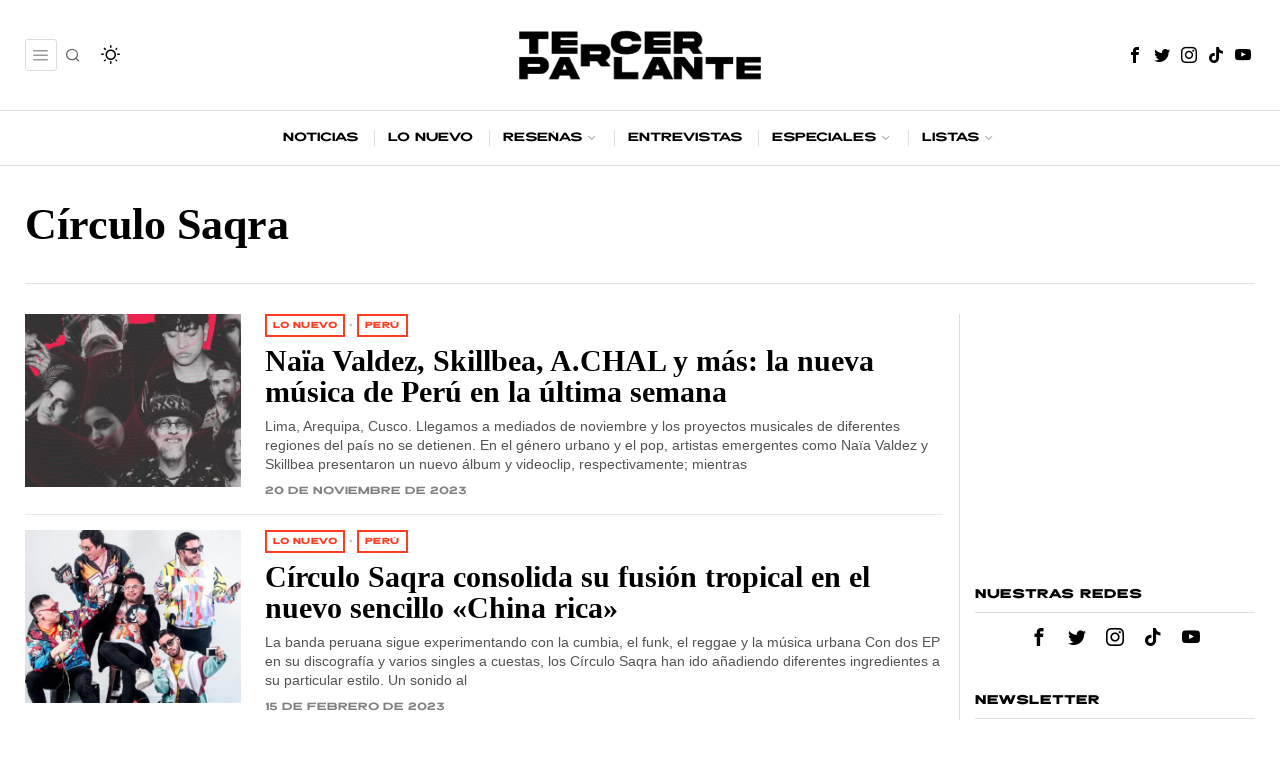

--- FILE ---
content_type: text/html; charset=UTF-8
request_url: https://tercerparlante.com/tema/circulo-saqra/
body_size: 35487
content:
<!DOCTYPE html><html lang="es" class="no-js"><head><script data-no-optimize="1">var litespeed_docref=sessionStorage.getItem("litespeed_docref");litespeed_docref&&(Object.defineProperty(document,"referrer",{get:function(){return litespeed_docref}}),sessionStorage.removeItem("litespeed_docref"));</script> <meta charset="UTF-8"><meta name="viewport" content="width=device-width, initial-scale=1.0"><link rel="profile" href="http://gmpg.org/xfn/11">
<!--[if lt IE 9]> <script src="https://tercerparlante.com/wp-content/themes/fox/js/html5.js"></script> <![endif]--> <script type="litespeed/javascript">document.addEventListener('DOMContentLiteSpeedLoaded',function(){var fox56_async_css=document.querySelectorAll('link[media="fox56_async"],style[media="fox56_async"]')
if(!fox56_async_css){return}
for(var link of fox56_async_css){link.setAttribute('media','all')}})</script> <meta name='robots' content='index, follow, max-image-preview:large, max-snippet:-1, max-video-preview:-1' /><title>Círculo Saqra | Tercer Parlante</title><link rel="canonical" href="https://tercerparlante.com/tema/circulo-saqra/" /><meta property="og:locale" content="es_ES" /><meta property="og:type" content="article" /><meta property="og:title" content="Círculo Saqra archivos" /><meta property="og:url" content="https://tercerparlante.com/tema/circulo-saqra/" /><meta property="og:site_name" content="Tercer Parlante" /><meta name="twitter:card" content="summary_large_image" /><meta name="twitter:site" content="@tercerparlante" /> <script type="application/ld+json" class="yoast-schema-graph">{"@context":"https://schema.org","@graph":[{"@type":"CollectionPage","@id":"https://tercerparlante.com/tema/circulo-saqra/","url":"https://tercerparlante.com/tema/circulo-saqra/","name":"Círculo Saqra | Tercer Parlante","isPartOf":{"@id":"https://tercerparlante.com/#website"},"primaryImageOfPage":{"@id":"https://tercerparlante.com/tema/circulo-saqra/#primaryimage"},"image":{"@id":"https://tercerparlante.com/tema/circulo-saqra/#primaryimage"},"thumbnailUrl":"https://tercerparlante.com/wp-content/uploads/2023/11/tp-lo-nuevo-peru-13-19-nov-2023.jpg","breadcrumb":{"@id":"https://tercerparlante.com/tema/circulo-saqra/#breadcrumb"},"inLanguage":"es"},{"@type":"ImageObject","inLanguage":"es","@id":"https://tercerparlante.com/tema/circulo-saqra/#primaryimage","url":"https://tercerparlante.com/wp-content/uploads/2023/11/tp-lo-nuevo-peru-13-19-nov-2023.jpg","contentUrl":"https://tercerparlante.com/wp-content/uploads/2023/11/tp-lo-nuevo-peru-13-19-nov-2023.jpg","width":1920,"height":1080,"caption":"Naïa Valdez, Skillbea y otros artistas peruanos con nueva música en un collage con fondo rojo"},{"@type":"BreadcrumbList","@id":"https://tercerparlante.com/tema/circulo-saqra/#breadcrumb","itemListElement":[{"@type":"ListItem","position":1,"name":"Portada","item":"https://tercerparlante.com/"},{"@type":"ListItem","position":2,"name":"Círculo Saqra"}]},{"@type":"WebSite","@id":"https://tercerparlante.com/#website","url":"https://tercerparlante.com/","name":"Tercer Parlante","description":"Noticias de música, reseñas de discos y más","publisher":{"@id":"https://tercerparlante.com/#organization"},"potentialAction":[{"@type":"SearchAction","target":{"@type":"EntryPoint","urlTemplate":"https://tercerparlante.com/?s={search_term_string}"},"query-input":{"@type":"PropertyValueSpecification","valueRequired":true,"valueName":"search_term_string"}}],"inLanguage":"es"},{"@type":"Organization","@id":"https://tercerparlante.com/#organization","name":"Tercer Parlante","url":"https://tercerparlante.com/","logo":{"@type":"ImageObject","inLanguage":"es","@id":"https://tercerparlante.com/#/schema/logo/image/","url":"https://tercerparlante.com/wp-content/uploads/2019/02/tp-logoicon.png","contentUrl":"https://tercerparlante.com/wp-content/uploads/2019/02/tp-logoicon.png","width":512,"height":512,"caption":"Tercer Parlante"},"image":{"@id":"https://tercerparlante.com/#/schema/logo/image/"},"sameAs":["https://www.facebook.com/tercerparlante","https://x.com/tercerparlante","https://www.instagram.com/tercerparlante","https://www.youtube.com/tercerparlante","http://tiktok.com/@tercerparlante"]}]}</script> <link rel='dns-prefetch' href='//www.googletagmanager.com' /><link rel='dns-prefetch' href='//fonts.googleapis.com' /><link rel='dns-prefetch' href='//pagead2.googlesyndication.com' /><link rel="alternate" type="application/rss+xml" title="Tercer Parlante &raquo; Feed" href="https://tercerparlante.com/feed/" /><link rel="alternate" type="application/rss+xml" title="Tercer Parlante &raquo; Feed de los comentarios" href="https://tercerparlante.com/comments/feed/" /><link rel="alternate" type="application/rss+xml" title="Tercer Parlante &raquo; Etiqueta Círculo Saqra del feed" href="https://tercerparlante.com/tema/circulo-saqra/feed/" /><style id='wp-img-auto-sizes-contain-inline-css'>img:is([sizes=auto i],[sizes^="auto," i]){contain-intrinsic-size:3000px 1500px}
/*# sourceURL=wp-img-auto-sizes-contain-inline-css */</style><link data-optimized="2" rel="stylesheet" href="https://tercerparlante.com/wp-content/litespeed/css/78f017b907d6dc2cf6a486f7fdbb573a.css?ver=045a3" /><style id='wp-emoji-styles-inline-css'>img.wp-smiley, img.emoji {
		display: inline !important;
		border: none !important;
		box-shadow: none !important;
		height: 1em !important;
		width: 1em !important;
		margin: 0 0.07em !important;
		vertical-align: -0.1em !important;
		background: none !important;
		padding: 0 !important;
	}
/*# sourceURL=wp-emoji-styles-inline-css */</style><style id='classic-theme-styles-inline-css'>/*! This file is auto-generated */
.wp-block-button__link{color:#fff;background-color:#32373c;border-radius:9999px;box-shadow:none;text-decoration:none;padding:calc(.667em + 2px) calc(1.333em + 2px);font-size:1.125em}.wp-block-file__button{background:#32373c;color:#fff;text-decoration:none}
/*# sourceURL=/wp-includes/css/classic-themes.min.css */</style> <script type="litespeed/javascript" data-src="https://tercerparlante.com/wp-includes/js/jquery/jquery.min.js?ver=3.7.1" id="jquery-core-js"></script> 
 <script type="litespeed/javascript" data-src="https://www.googletagmanager.com/gtag/js?id=G-SS0MRZLFSZ" id="google_gtagjs-js"></script> <script id="google_gtagjs-js-after" type="litespeed/javascript">window.dataLayer=window.dataLayer||[];function gtag(){dataLayer.push(arguments)}
gtag("set","linker",{"domains":["tercerparlante.com"]});gtag("js",new Date());gtag("set","developer_id.dZTNiMT",!0);gtag("config","G-SS0MRZLFSZ");window._googlesitekit=window._googlesitekit||{};window._googlesitekit.throttledEvents=[];window._googlesitekit.gtagEvent=(name,data)=>{var key=JSON.stringify({name,data});if(!!window._googlesitekit.throttledEvents[key]){return}window._googlesitekit.throttledEvents[key]=!0;setTimeout(()=>{delete window._googlesitekit.throttledEvents[key]},5);gtag("event",name,{...data,event_source:"site-kit"})}</script> <link rel="https://api.w.org/" href="https://tercerparlante.com/wp-json/" /><link rel="alternate" title="JSON" type="application/json" href="https://tercerparlante.com/wp-json/wp/v2/tags/1178" /><link rel="EditURI" type="application/rsd+xml" title="RSD" href="https://tercerparlante.com/xmlrpc.php?rsd" /><meta name="generator" content="WordPress 6.9" /><meta name="generator" content="Site Kit by Google 1.170.0" /><style id="css-preview">.topbar56 .container .row { height : 32px ;} .topbar56 { border-bottom-width : 0px ;} .topbar56 { border-top-width : 0px ;} .topbar56__container { border-bottom-width : 0px ;} .topbar56__container { border-top-width : 0px ;} .main_header56 .container { padding-top : 25px ;} .main_header56 .container { padding-bottom : 25px ;} .main_header56 { border-bottom-width : 0px ;} .main_header56__container { border-bottom-width : 0px ;} .header_bottom56 .container .row { height : 54px ;} .header_bottom56 { border-bottom-width : 1px ;} .header_bottom56 { border-top-width : 1px ;} .header_bottom56__container { border-bottom-width : 0px ;} .header_bottom56__container { border-top-width : 0px ;} .header_bottom56, .header_bottom56__container { border-color : #DDDDDD ;} .masthead--sticky .masthead__wrapper.before-sticky { border-bottom-width : 1px ;} .masthead--sticky .masthead__wrapper.before-sticky { border-color : #e0e0e1 ;} .masthead--sticky .masthead__wrapper.before-sticky { box-shadow : 0 3px 10px rgba(0,0,0,0.1) ;} .text-logo { font-family : var(--font-heading) ;} .text-logo { font-weight : 700 ;} .text-logo { font-style : normal ;} .text-logo { font-size : 2.8em ;} .text-logo { line-height : 1.1 ;} .text-logo { letter-spacing : 1px ;} .text-logo { text-transform : uppercase ;} .header_desktop56 .logo56 img { width : 250px ;} .header_mobile56 .logo56 img { height : 24px ;} .site-description { margin-top : 0px ;} .site-description { color : #8F8F8F ;} .slogan { font-family : var(--font-body) ;} .slogan { font-weight : 400 ;} .slogan { font-style : normal ;} .slogan { font-size : 0.8em ;} .slogan { line-height : 1.1 ;} .slogan { letter-spacing : 1px ;} .slogan { text-transform : uppercase ;} .mainnav ul.menu > li > a { padding-left : 14px ;} .mainnav ul.menu > li > a { padding-right : 14px ;} .mainnav ul.menu > li > a { font-weight : 400 ;} .mainnav ul.menu > li > a { font-size : 12px ;} .mainnav ul.menu > li > a { letter-spacing : 0px ;} .mainnav ul.menu > li > a { text-transform : none ;} .mainnav ul.menu > li > a { line-height : 54px ;} .mainnav ul.menu > li + li > a:before { border-color : #DDDDDD ;} .mainnav ul.menu > li > a { color : #000000 ;} .mainnav ul.menu > li > a:hover { color : #000000 ;} .mainnav ul.menu > li.current-menu-item > a, .mainnav ul.menu > li.current-menu-ancestor > a { color : #000000 ;} .mainnav ul.menu > li > a:after { width : 100% ;} .mainnav ul.menu > li > a:after { left : calc((100% - 100%)/2) ;} .mainnav ul.menu > li > a:after { height : 4px ;} .mainnav .mk { color : #B2B2B2 ;} .mainnav .mk { font-size : 16px ;} .mainnav .mk { margin-left : 2px ;} .mainnav ul.sub-menu { width : 180px ;} .mega.column-2 > .sub-menu { width : calc(2*180px) ;} .mega.column-3 > .sub-menu { width : calc(3*180px) ;} .mainnav ul.sub-menu, .mainnav li.mega > .submenu-display-items .post-nav-item-title { font-style : normal ;} .mainnav ul.sub-menu, .mainnav li.mega > .submenu-display-items .post-nav-item-title { font-size : 12px ;} .mainnav ul.sub-menu { background : #fff ;} .mainnav ul.sub-menu { padding-top : 0px ;} .mainnav ul.sub-menu { padding-bottom : 0px ;} .mainnav ul.sub-menu { padding-left : 0px ;} .mainnav ul.sub-menu { padding-right : 0px ;} .mainnav ul.sub-menu { border-top-width : 1px ;} .mainnav ul.sub-menu { border-right-width : 1px ;} .mainnav ul.sub-menu { border-bottom-width : 1px ;} .mainnav ul.sub-menu { border-left-width : 1px ;} .mainnav ul.sub-menu { border-radius : 0px ;} .mainnav ul.sub-menu { box-shadow : 0 5px 20px rgba(0,0,0,0.0) ;} .mainnav ul.menu > li.menu-item-has-children:after,.mainnav ul.menu > li.mega:after { border-bottom-color : #fff ;} .mainnav ul.menu > li.menu-item-has-children:before,.mainnav ul.menu > li.mega:before { border-bottom-color : #ccc ;} .mainnav ul.sub-menu a { padding-left : 12px ;} .mainnav ul.sub-menu a { padding-right : 12px ;} .mainnav ul.sub-menu a { line-height : 28px ;} .mainnav ul.sub-menu a:hover { color : #111111 ;} .mainnav ul.sub-menu a:hover { background-color : #f0f0f0 ;} .mainnav ul.sub-menu li { border-top-color : #e0e0e0 ;} .mainnav li.mega .sub-menu > li:before { border-left-color : #e0e0e0 ;} .header56__social li + li { margin-left : 3px ;} .header56__social a { width : 24px ;} .header56__social a { height : 24px ;} .header56__social a { font-size : 16px ;} .header56__social a img { width : 16px ;} .header56__social a { border-radius : 0px ;} .header56__social a { border-width : 0px ;} .header56__search .search-btn { font-size : 16px ;} .header56__search .search-btn { color : #666666 ;} .search-btn img, .searchform button img { width : 32px ;} .header56__btn__1 { border-width : 1px ;} .header56__btn__1 { border-radius : 5px ;} .header56__btn__2 { background : #9B9B9B ;} .header56__btn__2:hover { background : #0075FF ;} .header56__btn__2 { border-width : 0px ;} .header56__btn__2 { border-radius : 5px ;} .hamburger--type-icon { font-size : 18px ;} .hamburger--type-icon { width : 32px ;} .hamburger--type-icon { height : 32px ;} .hamburger--type-icon { color : #999999 ;} .hamburger--type-icon:hover { color : #111111 ;} .hamburger--type-icon { border-width : 1px ;} .hamburger--type-icon { border-color : #DDDDDD ;} .hamburger--type-icon:hover { border-color : #CCCCCC ;} .hamburger--type-icon { border-radius : 3px ;} .hamburger--type-image { width : 40px ;} .header_mobile56 .container .row, .header_mobile56__height { height : 54px ;} .header_mobile56 { background-color : #fff ;} .header_mobile56 { border-bottom-width : 1px ;} .header_mobile56 { border-top-width : 0px ;} .header_mobile56 { border-color : #DDDDDD ;} .header_mobile56 { box-shadow : 0 4px 10px rgba(0,0,0,0.0) ;} .offcanvas56 { width : 320px ;} .offcanvas56__overlay { background : rgba(0,0,0,0.5) ;} .offcanvas56 { padding-top : 16px ;} .offcanvas56 { padding-bottom : 16px ;} .offcanvas56 { padding-left : 16px ;} .offcanvas56 { padding-right : 16px ;} .offcanvas56__element + .offcanvas56__element { margin-top : 20px ;} .offcanvasnav56 ul.sub-menu, .offcanvasnav56 li + li { border-top-width : 1px ;} .offcanvasnav56 ul.sub-menu, .offcanvasnav56 li + li { border-top-color : #E0E0E0 ;} .offcanvasnav56 { font-family : Draper ;} .offcanvasnav56 { font-weight : 400 ;} .offcanvasnav56 { font-style : normal ;} .offcanvasnav56 { font-size : 12px ;} .offcanvasnav56 { text-transform : none ;} .offcanvasnav56 a, .offcanvasnav56 .mk { line-height : 42px ;} .offcanvasnav56 .mk { width : 42px ;} .offcanvasnav56 .mk { height : 42px ;} .offcanvasnav56 a { padding-left : 0px ;} .offcanvasnav56 ul ul { font-family : var(--font-nav) ;} .offcanvasnav56 ul ul a, .offcanvasnav56 ul ul .mk { line-height : 32px ;} .offcanvasnav56 ul ul .mk { width : 32px ;} .offcanvasnav56 ul ul .mk { height : 32px ;} :root { --font-body : "Helvetica Neue", sans-serif ;} body { font-weight : 400 ;} body { font-size : 15px ;} body { line-height : 1.5 ;} body { letter-spacing : 0px ;} body { text-transform : none ;} :root { --font-heading : "PT Serif", serif ;} h1, h2, h3, h4, h5, h6 { font-weight : 700 ;} h1, h2, h3, h4, h5, h6 { line-height : 1.3 ;} h1, h2, h3, h4, h5, h6 { text-transform : none ;} h2 { font-size : 26px ;} h3 { font-size : 21px ;} h4 { font-size : 14px ;} :root { --font-nav : Draper ;} :root { --accent-color : #FF3C23 ;} body { color : #000000 ;} a { color : #FF3C23 ;} a:hover { color : #FF3C23 ;} :root { --border-color : #e0e0e1 ;} :root { --content-width : 1230px ;} .secondary56 .secondary56__sep { border-left-width : 1px ;} .secondary56 .secondary56__sep { border-left-color : #DDDDDD ;} :root { --sidebar-content-spacing : 32px ;} body { background-color : rgba(255,255,255,1) ;} body.layout-boxed #wi-all { background-size : cover ;} body.layout-boxed #wi-all { background-position : center center ;} body.layout-boxed #wi-all { background-attachment : scroll ;} body.layout-boxed #wi-all { background-repeat : no-repeat ;} body.layout-boxed #wi-all { border-top-width : 0px ;} body.layout-boxed #wi-all { border-right-width : 0px ;} body.layout-boxed #wi-all { border-bottom-width : 0px ;} body.layout-boxed #wi-all { border-left-width : 0px ;} :root { --button-height : 44px ;} button,input[type="submit"],.btn56 { font-family : var(--font-body) ;} button,input[type="submit"],.btn56 { font-weight : 600 ;} button,input[type="submit"],.btn56 { font-style : normal ;} button,input[type="submit"],.btn56 { font-size : 0.9em ;} button,input[type="submit"],.btn56 { letter-spacing : 0px ;} button,input[type="submit"],.btn56 { text-transform : none ;} :root { --button-padding : 28px ;} :root { --button-shadow : 2px 8px 20px rgba(0,0,0,0.0) ;} :root { --button-hover-shadow : 2px 8px 20px rgba(0,0,0,0.1) ;} :root { --button-border-radius : 3px ;} :root { --input-border-width : 1px ;} input[type="text"], input[type="number"], input[type="email"], input[type="url"], input[type="date"], input[type="password"], textarea, .fox-input { font-family : var(--font-body) ;} input[type="text"], input[type="number"], input[type="email"], input[type="url"], input[type="date"], input[type="password"], textarea, .fox-input { font-style : normal ;} input[type="text"], input[type="number"], input[type="email"], input[type="url"], input[type="date"], input[type="password"], textarea, .fox-input { font-size : 0.9em ;} input[type="text"], input[type="number"], input[type="email"], input[type="url"], input[type="date"], input[type="password"], textarea, .fox-input { text-transform : none ;} :root { --input-border-radius : 2px ;} :root { --input-height : 46px ;} :root { --input-placeholder-opacity : 0.6 ;} :root { --input-background : #FFFFFF ;} :root { --input-color : #2F2F2F ;} :root { --input-border-color : #DDDDDD ;} :root { --input-shadow : 2px 8px 20px rgba(0,0,0,0.0) ;} :root { --input-focus-background : #FFFFFF ;} :root { --input-focus-border-color : #CCCCCC ;} :root { --input-focus-shadow : 2px 8px 20px rgba(0,0,0,0.0) ;} .secondary56 .widget + .widget { margin-top : 20px ;} .secondary56 .widget + .widget { padding-top : 20px ;} .secondary56 .widget + .widget { border-top-width : 0px ;} .widget-title, .secondary56 .wp-block-heading { text-align : left ;} .widget-title, .secondary56 .wp-block-heading { font-family : Draper ;} .widget-title, .secondary56 .wp-block-heading { font-weight : 600 ;} .widget-title, .secondary56 .wp-block-heading { font-style : normal ;} .widget-title, .secondary56 .wp-block-heading { font-size : 0.8em ;} .widget-title, .secondary56 .wp-block-heading { letter-spacing : 1px ;} .widget-title, .secondary56 .wp-block-heading { text-transform : uppercase ;} .widget-title, .secondary56 .wp-block-heading { border-top-width : 0px ;} .widget-title, .secondary56 .wp-block-heading { border-right-width : 0px ;} .widget-title, .secondary56 .wp-block-heading { border-bottom-width : 1px ;} .widget-title, .secondary56 .wp-block-heading { border-left-width : 0px ;} .widget-title, .secondary56 .wp-block-heading { border-color : #DDDDDD ;} .widget-title, .secondary56 .wp-block-heading { padding-top : 0px ;} .widget-title, .secondary56 .wp-block-heading { padding-right : 0px ;} .widget-title, .secondary56 .wp-block-heading { padding-bottom : 10px ;} .widget-title, .secondary56 .wp-block-heading { padding-left : 0px ;} .widget-title, .secondary56 .wp-block-heading { margin-top : 0px ;} .widget-title, .secondary56 .wp-block-heading { margin-right : 0px ;} .widget-title, .secondary56 .wp-block-heading { margin-bottom : 8px ;} .widget-title, .secondary56 .wp-block-heading { margin-left : 0px ;} :root { --list-widget-border-style : solid ;} .widget_archive ul, .widget_nav_menu ul, .widget_meta ul, .widget_recent_entries ul, .widget_pages ul, .widget_categories ul, .widget_product_categories ul, .widget_recent_comments ul, ul.wp-block-categories-list, ul.wp-block-archives-list { font-family : var(--font-heading) ;} .widget_archive ul, .widget_nav_menu ul, .widget_meta ul, .widget_recent_entries ul, .widget_pages ul, .widget_categories ul, .widget_product_categories ul, .widget_recent_comments ul, ul.wp-block-categories-list, ul.wp-block-archives-list { font-weight : 400 ;} .widget_archive ul, .widget_nav_menu ul, .widget_meta ul, .widget_recent_entries ul, .widget_pages ul, .widget_categories ul, .widget_product_categories ul, .widget_recent_comments ul, ul.wp-block-categories-list, ul.wp-block-archives-list { text-transform : none ;} :root { --list-widget-border-color : #DDDDDD ;} :root { --list-widget-link-color : #FF3C23 ;} :root { --list-widget-spacing : 4px ;} .single56--link-4 .single56__content a { text-decoration : underline ;} .single56--link-4 .single56__content a { text-decoration-thickness : 2px ;} .single56--link-4 .single56__content a:hover { text-decoration : none ;} .single56--link-4 .single56__content a:hover { text-decoration-thickness : 1px ;} blockquote { font-family : "PT Serif", serif ;} blockquote { font-weight : 400 ;} blockquote { font-style : italic ;} blockquote { font-size : 1.2em ;} blockquote { letter-spacing : 0px ;} blockquote { text-transform : none ;} blockquote { padding : 0 0 0 24px ;} blockquote { border-top-width : 0px ;} blockquote { border-right-width : 0px ;} blockquote { border-bottom-width : 0px ;} blockquote { border-left-width : 2px ;} blockquote { border-color : #0075FF ;} .wp-caption-text, .wp-element-caption, .single_thumbnail56 figcaption, .thumbnail56 figcaption, .wp-block-image figcaption, .blocks-gallery-caption { color : #797979 ;} .wp-caption-text, .single_thumbnail56 figcaption, .thumbnail56 figcaption, .wp-block-image figcaption, .blocks-gallery-caption { font-family : var(--font-body) ;} .wp-caption-text, .single_thumbnail56 figcaption, .thumbnail56 figcaption, .wp-block-image figcaption, .blocks-gallery-caption { font-style : normal ;} .wp-caption-text, .single_thumbnail56 figcaption, .thumbnail56 figcaption, .wp-block-image figcaption, .blocks-gallery-caption { font-size : 14px ;} .wi-dropcap,.enable-dropcap .dropcap-content > p:first-of-type:first-letter, p.has-drop-cap:not(:focus):first-letter { font-family : var(--font-heading) ;} .wi-dropcap,.enable-dropcap .dropcap-content > p:first-of-type:first-letter, p.has-drop-cap:not(:focus):first-letter { font-weight : 400 ;} :root { --darkmode-bg : #000 ;} .lamp56--icon .lamp56__part, .lamp56--icon_text .lamp56__part { height : 18px ;} .lamp56--icon .lamp56__part { width : 18px ;} .lamp56__part i { font-size : 24px ;} .titlebar56__main { width : 600px ;} .titlebar56 .container { padding : 2em 0 ;} .titlebar56 { border-top-width : 0px ;} .titlebar56 { border-bottom-width : 0px ;} .titlebar56 .container { border-bottom-width : 1px ;} .titlebar56, .titlebar56 .container { border-color : #e0e0e0 ;} .titlebar56__title { font-family : var(--font-heading) ;} .titlebar56__title { font-size : 44px ;} .titlebar56__title { text-transform : none ;} .titlebar56__description { font-family : var(--font-body) ;} .toparea56 .blog56--grid { column-gap : 32px ;} .toparea56 .blog56--list { column-gap : 32px ;} .toparea56 .masonry-cell { padding-left : calc(32px/2) ;} .toparea56 .masonry-cell { padding-right : calc(32px/2) ;} .toparea56 .main-masonry { margin-left : calc(-32px/2) ;} .toparea56 .main-masonry { margin-right : calc(-32px/2) ;} .toparea56 .row56 { column-gap : 32px ;} .toparea56 .blog56__sep { column-gap : 32px ;} .toparea56 .blog56__sep__line { transform : translate( calc(32px/2), 0 ) ;} .toparea56 .carousel-cell { padding : 0 16px ;} .toparea56 .carousel56__container { margin : 0 -16px ;} .toparea56 .blog56--grid { row-gap : 32px ;} .toparea56 .blog56--list { row-gap : 32px ;} .toparea56 .masonry-cell { padding-top : 32px ;} .toparea56 .main-masonry { margin-top : -32px ;} .toparea56 .post56__sep__line { top : calc(-32px/2) ;} .toparea56 .blog56__sep__line { border-right-width : 0px ;} .toparea56 .post56__sep__line { border-top-width : 0px ;} .toparea56 .post56--list--thumb-percent .thumbnail56 { width : 54% ;} .toparea56 .post56--list--thumb-percent .thumbnail56 + .post56__text { width : calc(100% - 54%) ;} .toparea56 .post56--list--thumb-pixel .thumbnail56 { width : 400px ;} .toparea56 .post56--list--thumb-pixel .thumbnail56 + .post56__text { width : calc(100% - 400px) ;} .toparea56 .post56--list--thumb-left .thumbnail56 { padding-right : 45px ;} .toparea56 > .container > .blog56--list .post56--list--thumb-right .thumbnail56 { padding-left : 45px ;} .pagination56 .page-numbers { border-width : 0px ;} .pagination56 .page-numbers { border-radius : 0px ;} .pagination56 .page-numbers { font-family : var(--font-heading) ;} .pagination56 .page-numbers { font-weight : 400 ;} .pagination56 .page-numbers { background : rgba(0,0,0,.1) ;} .pagination56 .page-numbers:hover, .pagination56 .page-numbers.current { background : rgba(0,0,0,.2) ;} .post56__padding { padding-bottom : 80% ;} .post56__height { height : 320px ;} .post56__overlay { background : rgba(0,0,0,.3) ;} .blog56--grid { column-gap : 32px ;} .blog56--list { column-gap : 32px ;} .masonry-cell { padding-left : calc(32px/2) ;} .masonry-cell { padding-right : calc(32px/2) ;} .main-masonry { margin-left : calc(-32px/2) ;} .main-masonry { margin-right : calc(-32px/2) ;} .row56 { column-gap : 32px ;} .blog56__sep { column-gap : 32px ;} .blog56__sep__line { transform : translate( calc(32px/2), 0 ) ;} .blog56--grid { row-gap : 32px ;} .blog56--list { row-gap : 32px ;} .masonry-cell { padding-top : 32px ;} .main-masonry { margin-top : -32px ;} .post56__sep__line { top : calc(-32px/2) ;} .component56 + .component56 { margin-top : 8px ;} .thumbnail56 { margin-bottom : 10px ;} .title56 { margin-bottom : 10px ;} .excerpt56 { margin-bottom : 10px ;} .blog56__sep__line { border-right-width : 0px ;} .post56__sep__line { border-top-width : 1px ;} .post56__sep__line { border-color : #eaeaea ;} .post56 { border-radius : 0px ;} .post56 { box-shadow : 2px 8px 20px rgba(0,0,0,0.0) ;} .post56 .post56__text { padding : 0px ;} .post56--list--thumb-percent .thumbnail56 { width : 40% ;} .post56--list--thumb-percent .thumbnail56 + .post56__text { width : calc(100% - 40%) ;} .post56--list--thumb-pixel .thumbnail56 { width : 240px ;} .post56--list--thumb-pixel .thumbnail56 + .post56__text { width : calc(100% - 240px) ;} .post56--list--thumb-left .thumbnail56 { padding-right : 24px ;} .post56--list--thumb-right .thumbnail56 { padding-left : 24px ;} .thumbnail56 img, .thumbnail56__overlay { border-radius : 0px ;} .thumbnail56__overlay { background : #000 ;} .thumbnail56 .thumbnail56__hover-img { width : 40% ;} .title56 { font-family : var(--font-heading) ;} .title56 { font-weight : 700 ;} .title56 { font-style : normal ;} .title56 { font-size : 2em ;} .title56 { line-height : 1.05 ;} .title56 a:hover { text-decoration : underline ;} .title56 a:hover { text-decoration-color : #0075FF ;} .excerpt56 { font-size : 0.95em ;} .excerpt56 { line-height : 1.4 ;} .excerpt56 { color : #535353 ;} .meta56__author a img { width : 48px ;} .meta56 { font-family : var(--font-nav) ;} .meta56 { font-weight : 400 ;} .meta56 { font-style : normal ;} .meta56 { font-size : 0.7em ;} .meta56 { text-transform : none ;} .meta56 { color : #808080 ;} .meta56 a { color : #000000 ;} .meta56__category--fancy { font-family : var(--font-nav) ;} .meta56__category--fancy { font-weight : 700 ;} .meta56__category--fancy { font-style : normal ;} .meta56__category--fancy { font-size : 0.8em ;} .meta56__category--fancy { letter-spacing : 0.5px ;} .meta56__category--fancy { text-transform : uppercase ;} .single56__title { font-family : var(--font-heading) ;} .single56__title { font-style : normal ;} .single56__title { font-size : 2.5em ;} .single56__title { line-height : 1.2 ;} .single56__subtitle { max-width : 720px ;} .single56__subtitle { font-family : "Helvetica Neue", sans-serif ;} .single56__subtitle { font-weight : 500 ;} .single56__subtitle { font-style : normal ;} .single56__subtitle { font-size : 1.25em ;} .single56__subtitle { line-height : 1.36 ;} :root { --narrow-width : 720px ;} .single56__post_content { font-family : "PT Serif", serif ;} .single56__post_content { font-style : normal ;} .single56__post_content { font-size : 19px ;} .single56__post_content { line-height : 1.6 ;} .single56__heading { font-family : var(--font-nav) ;} .single56__heading { font-weight : 600 ;} .single56__heading { font-style : normal ;} .single56__heading { font-size : 0.8em ;} .single56__heading { letter-spacing : 0.2px ;} .single56__heading { text-transform : uppercase ;} .single56__heading { text-align : left ;} .single56--small-heading-normal .single56__heading { border-bottom-width : 1px ;} .single56--small-heading-normal .single56__heading { border-top-width : 0px ;} .single56--small-heading-normal .single56__heading, .single56__heading span:before, .single56__heading span:after { border-color : #E4E4E4 ;} .authorbox56 { padding : 24px ;} .authorbox56 { border-top-width : 1px ;} .authorbox56 { border-right-width : 1px ;} .authorbox56 { border-bottom-width : 1px ;} .authorbox56 { border-left-width : 1px ;} .authorbox56 { border-color : #E2E2E2 ;} .authorbox56__avatar { width : 90px ;} .authorbox56__text { width : calc(100% - 90px) ;} .authorbox56__name { margin-bottom : 10px ;} .authorbox56__name { font-weight : 700 ;} .authorbox56__name { font-size : 1.3em ;} .authorbox56__description { line-height : 1.4 ;} .terms56 a { font-weight : 700 ;} .terms56 a { font-size : 0,8em ;} .terms56 a { letter-spacing : 1px ;} .terms56 a { text-transform : uppercase ;} .terms56 a { line-height : 24px ;} .terms56 a { border-radius : 0px ;} .terms56 a { border-width : 0px ;} .terms56 a { color : #000 ;} .terms56 a { background : #fff ;} .singlenav56__post__bg { padding-bottom : 45% ;} .singlenav56--1cols .singlenav56__post__bg { padding-bottom : calc(45%/1.8) ;} .single56__related .title56 { font-size : 18px ;} .share56--inline a { width : 36px ;} .share56--inline a { height : 36px ;} .share56--full a { height : 36px ;} .share56 a { font-size : 18px ;} .share56--inline a { border-radius : 40px ;} .share56--full a { border-radius : 0px ;} .share56--inline li + li { margin-left : 8px ;} .share56--full ul { column-gap : 8px ;} .share56--custom a { color : #000000 ;} .share56--custom a { background : #EEEEEE ;} .share56--custom a { border-width : 0px ;} .share56--custom a:hover { color : #000000 ;} .share56--custom a:hover { background : #FF3C23 ;} .sidedock56__heading { background : #000 ;} .sidedock56__post .title56 { font-size : 18px ;} .progress56 { height : 3px ;} .minimal-logo img { height : 25px ;} .footer_sidebar56 .widget + .widget { margin-top : 12px ;} .footer_sidebar56  .widget + .widget { padding-top : 12px ;} .footer56__col__sep { border-color : #e0e0e0 ;} .footer_sidebar56 { border-top-width : 1px ;} .footer_sidebar56 { border-color : #eaeaea ;} .footer_bottom56 { background-color : #000000 ;} .footer_bottom56 .container { padding : 20px 0 ;} .footer_bottom56 { border-top-width : 1px ;} .footer_bottom56 { border-color : #eaeaea ;} .footer56__logo img { width : 100px ;} .footer56__social li + li { margin-left : 3px ;} .footer56__social a { width : 24px ;} .footer56__social a { height : 24px ;} .footer56__social a { font-size : 16px ;} .footer56__social a img { width : 16px ;} .footer56__social a { border-radius : 0px ;} .footer56__social a { border-width : 0px ;} .footer56__nav li + li { margin-left : 20px ;} .footer56__nav a { font-size : 1.44em ;} .footer56__nav a { letter-spacing : 0px ;} .footer56__nav a { text-transform : none ;} .scrollup56--noimage { border-width : 0px ;} .builder56 { padding-top : 20px ;} .builder56 { padding-bottom : 50px ;} .builder56__section + .builder56__section { margin-top : 40px ;} .heading56, .section-heading h2, .fox-heading .heading-title-main { font-family : var(--font-nav) ;} .heading56, .section-heading h2, .fox-heading .heading-title-main { font-weight : 600 ;} .heading56, .section-heading h2, .fox-heading .heading-title-main { font-style : normal ;} .heading56, .section-heading h2, .fox-heading .heading-title-main { font-size : 0.8em ;} .heading56, .section-heading h2, .fox-heading .heading-title-main { line-height : 1.2 ;} .heading56, .section-heading h2, .fox-heading .heading-title-main { letter-spacing : 1px ;} .heading56, .section-heading h2, .fox-heading .heading-title-main { text-transform : uppercase ;}
@media(max-width:1024px) { .text-logo { font-size : 1.6em ;} .minimal-header { height : 54px ;} .titlebar56__title { font-size : 32px ;} .toparea56 .blog56--grid { column-gap : 20px ;} .toparea56 .blog56--list { column-gap : 20px ;} .toparea56 .masonry-cell { padding-left : calc(20px/2) ;} .toparea56 .masonry-cell { padding-right : calc(20px/2) ;} .toparea56 .main-masonry { margin-left : calc(-20px/2) ;} .toparea56 .main-masonry { margin-right : calc(-20px/2) ;} .toparea56 .row56 { column-gap : 20px ;} .toparea56 .blog56__sep { column-gap : 20px ;} .toparea56 .blog56__sep__line { transform : translate( calc(20px/2), 0 ) ;} .toparea56 .carousel-cell { padding : 0 8px ;} .toparea56 .carousel56__container { margin : 0 -8px ;} .toparea56 .blog56--grid { row-gap : 20px ;} .toparea56 .blog56--list { row-gap : 20px ;} .toparea56 .masonry-cell { padding-top : 20px ;} .toparea56 .main-masonry { margin-top : -20px ;} .toparea56 .post56__sep__line { top : calc(-20px/2) ;} .toparea56 .post56--list--thumb-percent .thumbnail56 { width : 54% ;} .toparea56 .post56--list--thumb-percent .thumbnail56 + .post56__text { width : calc(100% - 54%) ;} .toparea56 .post56--list--thumb-pixel .thumbnail56 { width : 300px ;} .toparea56 .post56--list--thumb-pixel .thumbnail56 + .post56__text { width : calc(100% - 300px) ;} .toparea56 .post56--list--thumb-left .thumbnail56 { padding-right : 20px ;} .toparea56 > .container > .blog56--list .post56--list--thumb-right .thumbnail56 { padding-left : 20px ;} .post56__padding { padding-bottom : 80% ;} .post56__height { height : 320px ;} .blog56--grid { column-gap : 24px ;} .blog56--list { column-gap : 24px ;} .masonry-cell { padding-left : calc(24px/2) ;} .masonry-cell { padding-right : calc(24px/2) ;} .main-masonry { margin-left : calc(-24px/2) ;} .main-masonry { margin-right : calc(-24px/2) ;} .row56 { column-gap : 24px ;} .blog56__sep { column-gap : 24px ;} .blog56__sep__line { transform : translate( calc(24px/2), 0 ) ;} .blog56--grid { row-gap : 30px ;} .blog56--list { row-gap : 30px ;} .masonry-cell { padding-top : 30px ;} .main-masonry { margin-top : -30px ;} .post56__sep__line { top : calc(-30px/2) ;} .component56 + .component56 { margin-top : 8px ;} .thumbnail56 { margin-bottom : 8px ;} .title56 { margin-bottom : 8px ;} .excerpt56 { margin-bottom : 8px ;} .post56 .post56__text { padding : 0px ;} .post56--list--thumb-percent .thumbnail56 { width : 40% ;} .post56--list--thumb-percent .thumbnail56 + .post56__text { width : calc(100% - 40%) ;} .post56--list--thumb-left .thumbnail56 { padding-right : 16px ;} .post56--list--thumb-right .thumbnail56 { padding-left : 16px ;} .meta56__author a img { width : 36px ;} .single56__related .title56 { font-size : 16px ;} .sidedock56__post .title56 { font-size : 16px ;} .footer56__nav li + li { margin-left : 10px ;} .footer56__nav a { font-size : 1.2em ;} .builder56 { padding-top : 10px ;} .builder56 { padding-bottom : 40px ;} .builder56__section + .builder56__section { margin-top : 40px ;} }
@media (min-width:1024px) { body.layout-boxed #wi-all { margin-top : 0px ;} body.layout-boxed #wi-all { margin-bottom : 0px ;} body.layout-boxed #wi-all { padding-top : 0px ;} body.layout-boxed #wi-all { padding-bottom : 0px ;} }
@media only screen and (min-width: 840px) { .secondary56 { width : 280px ;} .hassidebar > .container--main > .primary56 { width : calc(100% - 280px) ;} }
@media(max-width:600px) { .text-logo { font-size : 1em ;} .offcanvas56 { top : 54px ;} h2 { font-size : 19px ;} h3 { font-size : 19px ;} h4 { font-size : 10px ;} button,input[type="submit"],.btn56 { font-size : 0.9em ;} input[type="text"], input[type="number"], input[type="email"], input[type="url"], input[type="date"], input[type="password"], textarea, .fox-input { font-size : 0.9em ;} blockquote { font-size : 1.1em ;} .wp-caption-text, .single_thumbnail56 figcaption, .thumbnail56 figcaption, .wp-block-image figcaption, .blocks-gallery-caption { font-size : 12px ;} .titlebar56__title { font-size : 27px ;} .toparea56 .blog56--grid { column-gap : 10px ;} .toparea56 .blog56--list { column-gap : 10px ;} .toparea56 .masonry-cell { padding-left : calc(10px/2) ;} .toparea56 .masonry-cell { padding-right : calc(10px/2) ;} .toparea56 .main-masonry { margin-left : calc(-10px/2) ;} .toparea56 .main-masonry { margin-right : calc(-10px/2) ;} .toparea56 .row56 { column-gap : 10px ;} .toparea56 .blog56__sep { column-gap : 10px ;} .toparea56 .blog56__sep__line { transform : translate( calc(10px/2), 0 ) ;} .toparea56 .carousel-cell { padding : 0 8px ;} .toparea56 .carousel56__container { margin : 0 -8px ;} .toparea56 .blog56--grid { row-gap : 10px ;} .toparea56 .blog56--list { row-gap : 10px ;} .toparea56 .masonry-cell { padding-top : 10px ;} .toparea56 .main-masonry { margin-top : -10px ;} .toparea56 .post56__sep__line { top : calc(-10px/2) ;} .toparea56 .post56--list--thumb-percent .thumbnail56 { width : 30% ;} .toparea56 .post56--list--thumb-percent .thumbnail56 + .post56__text { width : calc(100% - 30%) ;} .toparea56 .post56--list--thumb-pixel .thumbnail56 { width : 100px ;} .toparea56 .post56--list--thumb-pixel .thumbnail56 + .post56__text { width : calc(100% - 100px) ;} .toparea56 .post56--list--thumb-left .thumbnail56 { padding-right : 8px ;} .toparea56 > .container > .blog56--list .post56--list--thumb-right .thumbnail56 { padding-left : 8px ;} .post56__padding { padding-bottom : 80% ;} .post56__height { height : 320px ;} .blog56--grid { column-gap : 16px ;} .blog56--list { column-gap : 16px ;} .masonry-cell { padding-left : calc(16px/2) ;} .masonry-cell { padding-right : calc(16px/2) ;} .main-masonry { margin-left : calc(-16px/2) ;} .main-masonry { margin-right : calc(-16px/2) ;} .row56 { column-gap : 16px ;} .blog56__sep { column-gap : 16px ;} .blog56__sep__line { transform : translate( calc(16px/2), 0 ) ;} .blog56--grid { row-gap : 20px ;} .blog56--list { row-gap : 20px ;} .masonry-cell { padding-top : 20px ;} .main-masonry { margin-top : -20px ;} .post56__sep__line { top : calc(-20px/2) ;} .component56 + .component56 { margin-top : 6px ;} .thumbnail56 { margin-bottom : 6px ;} .title56 { margin-bottom : 6px ;} .excerpt56 { margin-bottom : 6px ;} .post56 .post56__text { padding : 0px ;} .post56--list--thumb-percent .thumbnail56 { width : 30% ;} .post56--list--thumb-percent .thumbnail56 + .post56__text { width : calc(100% - 30%) ;} .post56--list--thumb-left .thumbnail56 { padding-right : 8px ;} .post56--list--thumb-right .thumbnail56 { padding-left : 8px ;} .title56 { font-size : 1.7em ;} .excerpt56 { font-size : 0.8em ;} .meta56__author a img { width : 24px ;} .meta56 { font-size : 0.6em ;} .single56__title { font-size : 2em ;} .single56__subtitle { font-size : 1em ;} .single56__post_content { font-size : 17px ;} .authorbox56__avatar { width : 54px ;} .authorbox56__text { width : calc(100% - 54px) ;} .single56__related .title56 { font-size : 15px ;} .sidedock56__post .title56 { font-size : 15px ;} .footer56__copyright { font-size : 10px ;} .footer56__nav li + li { margin-left : 6px ;} .footer56__nav a { font-size : 1.1em ;} .builder56 { padding-top : 10px ;} .builder56 { padding-bottom : 40px ;} .builder56__section + .builder56__section { margin-top : 40px ;} .heading56, .section-heading h2, .fox-heading .heading-title-main { font-size : 0.8em ;} }.legacy-667161aa36f58 .row { margin : 0 -20px ;} .legacy-667161aa36f58 .col { padding : 0 20px ;} .legacy-667161aa36f58 .row { margin-top : -20px ;} .legacy-667161aa36f58 .col { padding-top : 20px ;} .legacy-667161aa36f58 .row { align-items : stretch ;} .legacy-667161aa36f58 .col + .col { border-left-width : 1px ;} .legacy-667161aa36f58 .secondary56__sep { border-left-width : 0px ;} .legacy-667161aa36f75 .row56__col--big .post56--list--thumb-pixel .thumbnail56 { width : 400px ;} .legacy-667161aa36f75 .row56__col--big .post56--list--thumb-pixel .thumbnail56 + .post56__text { width : calc(100% - 400px) ;} .legacy-667161aa36f75 .row56__col--big .title56 { font-size : 2.1em ;} .legacy-667161aa36f75 .row56__col--medium .post56--list--thumb-pixel .thumbnail56 { width : 120px ;} .legacy-667161aa36f75 .row56__col--medium .post56--list--thumb-pixel .thumbnail56 + .post56__text { width : calc(100% - 120px) ;} .legacy-667161aa36f75 .row56__col--small .post56--list--thumb-pixel .thumbnail56 { width : 120px ;} .legacy-667161aa36f75 .row56__col--small .post56--list--thumb-pixel .thumbnail56 + .post56__text { width : calc(100% - 120px) ;} .legacy-667161aa36f75 .row56__col--small .title56 { font-size : 1.3em ;} .legacy-667161aa36f75 .row56__col--small .excerpt56 { font-size : 13px ;} .legacy-667161aa36f75 .row56__col--small .excerpt56 { line-height : 1.3 ;} .legacy-667161aa36f75 .post56__padding { padding-bottom : 80% ;} .legacy-667161aa36f75 .post56__height { height : 320px ;} .legacy-667161aa36f75 .post56__overlay { background : rgba(0,0,0,.3) ;} .legacy-667161aa36f75 .post56 { border-radius : 0px ;} .legacy-667161aa36f75 .post56 { box-shadow : 2px 8px 20px rgba(0,0,0,0.0) ;} .legacy-667161aa36f75 .post56__text { padding : 0px ;} .legacy-667161aa36f75 .row56 { column-gap : 40px ;} .legacy-667161aa36f75 .blog56__sep { column-gap : 40px ;} .legacy-667161aa36f75 .blog56__sep__line { transform : translate( calc(40px/2), 0 ) ;} .legacy-667161aa36f75 .blog56--grid { row-gap : 32px ;} .legacy-667161aa36f75 .post56__sep__line { top : calc(-32px/2) ;} .legacy-667161aa36f75 .blog56--list { row-gap : 32px ;} .legacy-667161aa36f75 .component56 + .component56 { margin-top : 8px ;} .legacy-667161aa36f75 .thumbnail56 { margin-bottom : 10px ;} .legacy-667161aa36f75 .title56 { margin-bottom : 10px ;} .legacy-667161aa36f75 .excerpt56 { margin-bottom : 10px ;} .legacy-667161aa36f75 .blog56__sep__line { border-right-width : 1px ;} .legacy-667161aa36f75 .blog56__sep__line { border-color : #e0e0e0 ;} .legacy-667161aa36f75 .post56__sep__line { border-top-width : 0px ;} .legacy-667161aa36f75 .thumbnail56 img { border-radius : 10px ;} .legacy-667161aa36f75 .thumbnail56 .thumbnail56__hover-img { width : 40% ;} .legacy-667161aa36f75 .meta56__author img { width : 32px ;} .legacy-667161aa36f75 .meta56__category--fancy { font-family : var(--font-custom-1) ;} .legacy-667161aa36f75 .meta56__category--fancy { font-size : 0.7em ;} .widget56--id--4 .heading56 { padding : 0 0 10px ;} .widget56--id--4 .heading56--middle-line .heading56__line { height : 1px ;} .widget56--id--4 .heading56--border-top { border-top-width : 1px ;} .widget56--id--4 .heading56--border-bottom { border-bottom-width : 1px ;} .widget56--id--4 .heading56--border-around .heading56__text { border-width : 1px ;} .widget56--id--4 .heading56--middle-line .heading56__line { background-color : #DDDDDD ;} .widget56--id--4 .heading56--border-top, .widget56--id--4 .heading56--border-bottom { border-color : #DDDDDD ;} .widget56--id--4 .heading56--border-around .heading56__text { border-color : #DDDDDD ;} .widget56--id--2 .compact-titles .title56 { border-top-width : 0px ;} .widget56--id--2 .post56 { border-radius : 0px ;} .widget56--id--2 .post56 { box-shadow : 2px 8px 20px rgba(0,0,0,0.0) ;} .widget56--id--2 .post56__text { padding : 0px ;} .widget56--id--2 .blog56--list { column-gap : 32px ;} .widget56--id--2 .blog56__sep { column-gap : 32px ;} .widget56--id--2 .blog56__sep__line { transform : translate( calc(32px/2), 0 ) ;} .widget56--id--2 .blog56--grid { row-gap : 32px ;} .widget56--id--2 .blog56--list { row-gap : 32px ;} .widget56--id--2 .post56__sep__line { top : calc(-32px/2) ;} .widget56--id--2 .component56 + .component56 { margin-top : 8px ;} .widget56--id--2 .thumbnail56 { margin-bottom : 10px ;} .widget56--id--2 .title56 { margin-bottom : 6px ;} .widget56--id--2 .excerpt56 { margin-bottom : 10px ;} .widget56--id--2 .blog56__sep__line { border-right-width : 0px ;} .widget56--id--2 .post56__sep__line { border-top-width : 1px ;} .widget56--id--2 .post56--list--thumb-percent .thumbnail56 { width : 40% ;} .widget56--id--2 .post56--list--thumb-percent .thumbnail56 + .post56__text { width : calc(100% - 40%) ;} .widget56--id--2 .post56--list--thumb-pixel .thumbnail56 { width : 400px ;} .widget56--id--2 .post56--list--thumb-pixel .thumbnail56 + .post56__text { width : calc(100% - 400px) ;} .widget56--id--2 .post56--list--thumb-left .thumbnail56 { padding-right : 24px ;} .widget56--id--2 .post56--list--thumb-right .thumbnail56 { padding-left : 24px ;} .widget56--id--2 .thumbnail56 img { border-radius : 6px ;} .widget56--id--2 .thumbnail56 .thumbnail56__hover-img { width : 40% ;} .widget56--id--2 .meta56__author img { width : 32px ;} .widget56--id--2 .title56 { font-size : 17px ;} .widget56--id--2 .meta56 { font-family : Draper ;} .widget56--id--2 .meta56 { font-size : 10px ;} .legacy-667161aa37413 .heading56 { padding : 0 0 10px ;} .legacy-667161aa37413 .heading56--middle-line .heading56__line { height : 1px ;} .legacy-667161aa37413 .heading56--border-top { border-top-width : 1px ;} .legacy-667161aa37413 .heading56--border-bottom { border-bottom-width : 1px ;} .legacy-667161aa37413 .heading56--border-around .heading56__text { border-width : 1px ;} .legacy-667161aa37413 .heading56 { font-family : Draper ;} .legacy-667161aa37413 .heading56--middle-line .heading56__line { background-color : #FF3C23 ;} .legacy-667161aa37413 .heading56--border-top, .legacy-667161aa37413 .heading56--border-bottom { border-color : #FF3C23 ;} .legacy-667161aa37413 .heading56--border-around .heading56__text { border-color : #FF3C23 ;} .legacy-667161aa37427 .row { margin : 0 -10px ;} .legacy-667161aa37427 .col { padding : 0 10px ;} .legacy-667161aa37427 .row { margin-top : -20px ;} .legacy-667161aa37427 .col { padding-top : 20px ;} .legacy-667161aa37427 .row { align-items : stretch ;} .legacy-667161aa37427 .col + .col { border-left-width : 0px ;} .legacy-667161aa37427 .secondary56__sep { border-left-width : 0px ;} .legacy-667161aa37431 .compact-titles .title56 { border-top-width : 0px ;} .legacy-667161aa37431 .post56__padding { padding-bottom : 80% ;} .legacy-667161aa37431 .post56__height { height : 320px ;} .legacy-667161aa37431 .post56__overlay { background : rgba(0,0,0,.3) ;} .legacy-667161aa37431 .post56 { box-shadow : 2px 8px 20px rgba(0,0,0,0.-1) ;} .legacy-667161aa37431 .post56__text { padding : 0px ;} .legacy-667161aa37431 .blog56--grid { column-gap : 24px ;} .legacy-667161aa37431 .blog56__sep { column-gap : 24px ;} .legacy-667161aa37431 .blog56__sep__line { transform : translate( calc(24px/2), 0 ) ;} .legacy-667161aa37431 .blog56--grid { row-gap : 32px ;} .legacy-667161aa37431 .post56__sep__line { top : calc(-32px/2) ;} .legacy-667161aa37431 .component56 + .component56 { margin-top : 8px ;} .legacy-667161aa37431 .thumbnail56 { margin-bottom : 10px ;} .legacy-667161aa37431 .title56 { margin-bottom : 10px ;} .legacy-667161aa37431 .excerpt56 { margin-bottom : 10px ;} .legacy-667161aa37431 .blog56__sep__line { border-right-width : 0px ;} .legacy-667161aa37431 .blog56__sep__line { border-color : #e0e0e0 ;} .legacy-667161aa37431 .post56__sep__line { border-top-width : 0px ;} .legacy-667161aa37431 .thumbnail56 img { border-radius : 10px ;} .legacy-667161aa37431 .thumbnail56 .thumbnail56__hover-img { width : 40% ;} .legacy-667161aa37431 .meta56__author img { width : 32px ;} .legacy-667161aa37431 .title56 { font-size : 20px ;} .legacy-667161aa37431 .excerpt56 { font-family : "Helvetica Neue", sans-serif ;} .widget56--id--5 { background-color : #EEEEEE ;} .darkmode .widget56--id--5 { background-color : #343434 ;} .widget56--id--5 { padding : 25px ;} .widget56--id--6 .heading56 { padding : 0 0 10px ;} .widget56--id--6 .heading56--middle-line .heading56__line { height : 1px ;} .widget56--id--6 .heading56--border-top { border-top-width : 1px ;} .widget56--id--6 .heading56--border-bottom { border-bottom-width : 1px ;} .widget56--id--6 .heading56--border-around .heading56__text { border-width : 1px ;} .widget56--id--6 .heading56 { font-family : Draper ;} .widget56--id--6 .heading56--middle-line .heading56__line { background-color : #FF3C23 ;} .widget56--id--6 .heading56--border-top, .widget56--id--6 .heading56--border-bottom { border-color : #FF3C23 ;} .widget56--id--6 .heading56--border-around .heading56__text { border-color : #FF3C23 ;} .widget56--id--7 .row { margin : 0 -10px ;} .widget56--id--7 .col { padding : 0 10px ;} .widget56--id--7 .row { margin-top : -20px ;} .widget56--id--7 .col { padding-top : 20px ;} .widget56--id--7 .row { align-items : stretch ;} .widget56--id--7 .col + .col { border-left-width : 0px ;} .widget56--id--7 .secondary56__sep { border-left-width : 0px ;} .widget56--id--9 .compact-titles .title56 { border-top-width : 0px ;} .widget56--id--9 .post56__padding { padding-bottom : 80% ;} .widget56--id--9 .post56__height { height : 320px ;} .widget56--id--9 .post56__overlay { background : rgba(0,0,0,.3) ;} .widget56--id--9 .post56 { border-radius : 0px ;} .widget56--id--9 .post56 { box-shadow : 2px 8px 20px rgba(0,0,0,0.0) ;} .widget56--id--9 .post56__text { padding : 0px ;} .widget56--id--9 .blog56--grid { column-gap : 24px ;} .widget56--id--9 .blog56__sep { column-gap : 24px ;} .widget56--id--9 .blog56__sep__line { transform : translate( calc(24px/2), 0 ) ;} .widget56--id--9 .blog56--grid { row-gap : 32px ;} .widget56--id--9 .post56__sep__line { top : calc(-32px/2) ;} .widget56--id--9 .component56 + .component56 { margin-top : 8px ;} .widget56--id--9 .thumbnail56 { margin-bottom : 10px ;} .widget56--id--9 .title56 { margin-bottom : 10px ;} .widget56--id--9 .excerpt56 { margin-bottom : 10px ;} .widget56--id--9 .blog56__sep__line { border-right-width : 0px ;} .widget56--id--9 .blog56__sep__line { border-color : #e0e0e0 ;} .widget56--id--9 .post56__sep__line { border-top-width : 0px ;} .widget56--id--9 .thumbnail56 img { border-radius : 10px ;} .widget56--id--9 .thumbnail56 .thumbnail56__hover-img { width : 40% ;} .widget56--id--9 .meta56__author img { width : 32px ;} .widget56--id--9 .title56 { font-family : "PT Serif", serif ;} .widget56--id--9 .title56 { font-weight : 700 ;} .widget56--id--9 .title56 { font-size : 20px ;} .widget56--id--9 .meta56 { font-weight : 100 ;} .widget56--id--9 .meta56 { font-size : 10px ;} .widget56--id--24 .heading56 { padding : 0 0 5px ;} .widget56--id--24 .heading56--middle-line .heading56__line { height : 1px ;} .widget56--id--24 .heading56--border-top { border-top-width : 1px ;} .widget56--id--24 .heading56--border-bottom { border-bottom-width : 1px ;} .widget56--id--24 .heading56--border-around .heading56__text { border-width : 1px ;} .widget56--id--24 .heading56--middle-line .heading56__line { background-color : #FF3C23 ;} .widget56--id--24 .heading56--border-top, .widget56--id--24 .heading56--border-bottom { border-color : #FF3C23 ;} .widget56--id--24 .heading56--border-around .heading56__text { border-color : #FF3C23 ;} .widget56--id--22 .row { margin : 0 -10px ;} .widget56--id--22 .col { padding : 0 10px ;} .widget56--id--22 .row { margin-top : -20px ;} .widget56--id--22 .col { padding-top : 20px ;} .widget56--id--22 .row { align-items : stretch ;} .widget56--id--22 .col + .col { border-left-width : 0px ;} .widget56--id--22 .secondary56__sep { border-left-width : 0px ;} .widget56--id--21 .compact-titles .title56 { font-weight : 700 ;} .widget56--id--21 .compact-titles .title56 { font-size : 1em ;} body .widget56--id--21 .compact-titles .title56 { margin-top : 20px ;} .widget56--id--21 .compact-titles .title56 { padding-top : 20px ;} .widget56--id--21 .compact-titles .title56 { border-top-width : 1px ;} .widget56--id--21 .post56 { border-radius : 0px ;} .widget56--id--21 .post56 { box-shadow : 2px 8px 20px rgba(0,0,0,0.0) ;} .widget56--id--21 .post56__text { padding : 0px ;} .widget56--id--21 .blog56--list { column-gap : 32px ;} .widget56--id--21 .blog56__sep { column-gap : 32px ;} .widget56--id--21 .blog56__sep__line { transform : translate( calc(32px/2), 0 ) ;} .widget56--id--21 .blog56--grid { row-gap : 32px ;} .widget56--id--21 .blog56--list { row-gap : 32px ;} .widget56--id--21 .post56__sep__line { top : calc(-32px/2) ;} .widget56--id--21 .component56 + .component56 { margin-top : 8px ;} .widget56--id--21 .thumbnail56 { margin-bottom : 10px ;} .widget56--id--21 .title56 { margin-bottom : 10px ;} .widget56--id--21 .excerpt56 { margin-bottom : 10px ;} .widget56--id--21 .blog56__sep__line { border-right-width : 0px ;} .widget56--id--21 .post56__sep__line { border-top-width : 0px ;} .widget56--id--21 .post56--list--thumb-percent .thumbnail56 { width : 65% ;} .widget56--id--21 .post56--list--thumb-percent .thumbnail56 + .post56__text { width : calc(100% - 65%) ;} .widget56--id--21 .post56--list--thumb-pixel .thumbnail56 { width : 480px ;} .widget56--id--21 .post56--list--thumb-pixel .thumbnail56 + .post56__text { width : calc(100% - 480px) ;} .widget56--id--21 .post56--list--thumb-left .thumbnail56 { padding-right : 24px ;} .widget56--id--21 .post56--list--thumb-right .thumbnail56 { padding-left : 24px ;} .widget56--id--21 .thumbnail56 img { border-radius : 10px ;} .widget56--id--21 .thumbnail56 .thumbnail56__hover-img { width : 40% ;} .widget56--id--21 .meta56__author img { width : 32px ;} .widget56--id--21 .title56 { font-size : 1.44em ;} .widget56--id--3 .container--main { background-color : #F0F0F0 ;} .darkmode .widget56--id--3 .container--main { background-color : #FFFFFF17 ;} .widget56--id--3 > .container--main { padding : 3em ;} .widget56--id--11 .heading56 { font-size : 2.074em ;} .widget56--id--16 .row { margin : 0 -10px ;} .widget56--id--16 .col { padding : 0 10px ;} .widget56--id--16 .row { margin-top : -20px ;} .widget56--id--16 .col { padding-top : 20px ;} .widget56--id--16 .row { align-items : stretch ;} .widget56--id--16 .col + .col { border-left-width : 0px ;} .widget56--id--16 .secondary56__sep { border-left-width : 0px ;} .widget56--id--19 .heading56 { padding : 0 0 5px ;} .widget56--id--19 .heading56--middle-line .heading56__line { height : 1px ;} .widget56--id--19 .heading56--border-top { border-top-width : 1px ;} .widget56--id--19 .heading56--border-bottom { border-bottom-width : 1px ;} .widget56--id--19 .heading56--border-around .heading56__text { border-width : 1px ;} .widget56--id--19 .heading56--middle-line .heading56__line { background-color : #FF3C23 ;} .widget56--id--19 .heading56--border-top, .widget56--id--19 .heading56--border-bottom { border-color : #FF3C23 ;} .widget56--id--19 .heading56--border-around .heading56__text { border-color : #FF3C23 ;} .widget56--id--20 .post56__padding { padding-bottom : 50% ;} .widget56--id--20 .post56__height { height : 250px ;} .widget56--id--20 .post56__overlay { background : #00000099 ;} .widget56--id--20 .post56--ontop .post56__text__inner { width : 75% ;} .widget56--id--20 .post56 { border-radius : 0px ;} .widget56--id--20 .post56 { box-shadow : 2px 8px 20px rgba(0,0,0,0.-2) ;} .widget56--id--20 .post56__text { padding : 0px ;} .widget56--id--20 .carousel-cell { padding : 0 16px ;} .widget56--id--20 .carousel56__container { margin : 0 -16px ;} .widget56--id--20 .component56 + .component56 { margin-top : 8px ;} .widget56--id--20 .thumbnail56 { margin-bottom : 10px ;} .widget56--id--20 .title56 { margin-bottom : 10px ;} .widget56--id--20 .excerpt56 { margin-bottom : 24px ;} .widget56--id--20 .thumbnail56 img { border-radius : 10px ;} .widget56--id--20 .thumbnail56 .thumbnail56__hover-img { width : 40% ;} .widget56--id--20 .meta56__author img { width : 32px ;} 
                .widget56--id--20,
                .widget56--id--20 .post56,
                .widget56--id--20 .title56, 
                .widget56--id--20 .excerpt56, 
                .widget56--id--20 .meta56,
                .widget56--id--20 .meta56 a, 
                .widget56--id--20 .meta56__category--fancy,
                .widget56--id--20 .btn56--outline,
                .widget56--id--20 .btn56--fill { color : #FFFFFF ;} .widget56--id--20 .btn56--outline,
                .widget56--id--20 .btn56--fill { border-color : #FFFFFF ;} .widget56--id--20 .btn56--fill:hover { background-color : #FFFFFF ;} .widget56--id--20 .btn56--fill:hover { color : white ;} .widget56--id--20 .title56 { font-size : 2.488em ;} .widget56--id--20 .excerpt56 { font-size : 1.15em ;} .widget56--id--14 .heading56 { padding : 0 0 5px ;} .widget56--id--14 .heading56--middle-line .heading56__line { height : 1px ;} .widget56--id--14 .heading56--border-top { border-top-width : 1px ;} .widget56--id--14 .heading56--border-bottom { border-bottom-width : 1px ;} .widget56--id--14 .heading56--border-around .heading56__text { border-width : 1px ;} .widget56--id--14 .heading56--middle-line .heading56__line { background-color : #FF3C23 ;} .widget56--id--14 .heading56--border-top, .widget56--id--14 .heading56--border-bottom { border-color : #FF3C23 ;} .widget56--id--14 .heading56--border-around .heading56__text { border-color : #FF3C23 ;} .widget56--id--14 .heading56__link--separated { color : #FF3C23 ;} .widget56--id--13 .compact-titles .title56 { border-top-width : 0px ;} .widget56--id--13 .post56 { border-radius : 10px ;} .widget56--id--13 .post56 { background-color : #000000 ;} .widget56--id--13 .post56 { box-shadow : 2px 8px 20px rgba(0,0,0,0.0) ;} .widget56--id--13 .post56__text { padding : 5% ;} .widget56--id--13 .blog56--list { column-gap : 32px ;} .widget56--id--13 .blog56__sep { column-gap : 32px ;} .widget56--id--13 .blog56__sep__line { transform : translate( calc(32px/2), 0 ) ;} .widget56--id--13 .blog56--grid { row-gap : 32px ;} .widget56--id--13 .blog56--list { row-gap : 32px ;} .widget56--id--13 .post56__sep__line { top : calc(-32px/2) ;} .widget56--id--13 .component56 + .component56 { margin-top : 8px ;} .widget56--id--13 .thumbnail56 { margin-bottom : 10px ;} .widget56--id--13 .title56 { margin-bottom : 10px ;} .widget56--id--13 .excerpt56 { margin-bottom : 10px ;} .widget56--id--13 .blog56__sep__line { border-right-width : 0px ;} .widget56--id--13 .post56__sep__line { border-top-width : 0px ;} .widget56--id--13 .post56--list--thumb-percent .thumbnail56 { width : 55% ;} .widget56--id--13 .post56--list--thumb-percent .thumbnail56 + .post56__text { width : calc(100% - 55%) ;} .widget56--id--13 .post56--list--thumb-pixel .thumbnail56 { width : 400px ;} .widget56--id--13 .post56--list--thumb-pixel .thumbnail56 + .post56__text { width : calc(100% - 400px) ;} .widget56--id--13 .post56--list--thumb-left .thumbnail56 { padding-right : 24px ;} .widget56--id--13 .post56--list--thumb-right .thumbnail56 { padding-left : 24px ;} .widget56--id--13 .thumbnail56 img { border-radius : 10px ;} .widget56--id--13 .thumbnail56 .thumbnail56__hover-img { width : 40% ;} .widget56--id--13 .meta56__author img { width : 32px ;} 
                .widget56--id--13,
                .widget56--id--13 .post56,
                .widget56--id--13 .title56, 
                .widget56--id--13 .excerpt56, 
                .widget56--id--13 .meta56,
                .widget56--id--13 .meta56 a, 
                .widget56--id--13 .meta56__category--fancy,
                .widget56--id--13 .btn56--outline,
                .widget56--id--13 .btn56--fill { color : #FFFFFF ;} .widget56--id--13 .btn56--outline,
                .widget56--id--13 .btn56--fill { border-color : #FFFFFF ;} .widget56--id--13 .btn56--fill:hover { background-color : #FFFFFF ;} .widget56--id--13 .btn56--fill:hover { color : white ;} .widget56--id--13 .title56 { font-size : 2.488em ;} .widget56--id--13 .excerpt56 { font-size : 1.15em ;} .widget56--id--13 .excerpt56 { line-height : 1.2 ;} .legacy-667161aa3772c .heading56 { padding : 0 0 10px ;} .legacy-667161aa3772c .heading56--middle-line .heading56__line { height : 1px ;} .legacy-667161aa3772c .heading56--border-top { border-top-width : 1px ;} .legacy-667161aa3772c .heading56--border-bottom { border-bottom-width : 1px ;} .legacy-667161aa3772c .heading56--border-around .heading56__text { border-width : 1px ;} .legacy-667161aa3772c .heading56--middle-line .heading56__line { background-color : #FF3C23 ;} .legacy-667161aa3772c .heading56--border-top, .legacy-667161aa3772c .heading56--border-bottom { border-color : #FF3C23 ;} .legacy-667161aa3772c .heading56--border-around .heading56__text { border-color : #FF3C23 ;} .legacy-667161aa3773b .row { margin : 0 -10px ;} .legacy-667161aa3773b .col { padding : 0 10px ;} .legacy-667161aa3773b .row { margin-top : -20px ;} .legacy-667161aa3773b .col { padding-top : 20px ;} .legacy-667161aa3773b .row { align-items : stretch ;} .legacy-667161aa3773b .col + .col { border-left-width : 0px ;} .legacy-667161aa3773b .secondary56__sep { border-left-width : 0px ;} .legacy-667161aa37744 .row56__col--big .post56--list--thumb-pixel .thumbnail56 { width : 400px ;} .legacy-667161aa37744 .row56__col--big .post56--list--thumb-pixel .thumbnail56 + .post56__text { width : calc(100% - 400px) ;} .legacy-667161aa37744 .row56__col--big .title56 { font-size : 2.074em ;} .legacy-667161aa37744 .row56__col--big .excerpt56 { font-family : "Helvetica Neue", sans-serif ;} .legacy-667161aa37744 .row56__col--medium .title56 { font-size : 18px ;} .legacy-667161aa37744 .row56__col--small .post56--list--thumb-pixel .thumbnail56 { width : 120px ;} .legacy-667161aa37744 .row56__col--small .post56--list--thumb-pixel .thumbnail56 + .post56__text { width : calc(100% - 120px) ;} .legacy-667161aa37744 .post56__padding { padding-bottom : 80% ;} .legacy-667161aa37744 .post56__height { height : 320px ;} .legacy-667161aa37744 .post56__overlay { background : rgba(0,0,0,.3) ;} .legacy-667161aa37744 .post56 { border-radius : 0px ;} .legacy-667161aa37744 .post56 { box-shadow : 2px 8px 20px rgba(0,0,0,0.0) ;} .legacy-667161aa37744 .post56__text { padding : 0px ;} .legacy-667161aa37744 .row56 { column-gap : 32px ;} .legacy-667161aa37744 .blog56__sep { column-gap : 32px ;} .legacy-667161aa37744 .blog56__sep__line { transform : translate( calc(32px/2), 0 ) ;} .legacy-667161aa37744 .blog56--grid { row-gap : 32px ;} .legacy-667161aa37744 .post56__sep__line { top : calc(-32px/2) ;} .legacy-667161aa37744 .blog56--list { row-gap : 32px ;} .legacy-667161aa37744 .component56 + .component56 { margin-top : 8px ;} .legacy-667161aa37744 .thumbnail56 { margin-bottom : 10px ;} .legacy-667161aa37744 .title56 { margin-bottom : 10px ;} .legacy-667161aa37744 .excerpt56 { margin-bottom : 10px ;} .legacy-667161aa37744 .blog56__sep__line { border-right-width : 1px ;} .legacy-667161aa37744 .blog56__sep__line { border-color : #e0e0e0 ;} .legacy-667161aa37744 .post56__sep__line { border-top-width : 0px ;} .legacy-667161aa37744 .thumbnail56 img { border-radius : 10px ;} .legacy-667161aa37744 .thumbnail56 .thumbnail56__hover-img { width : 40% ;} .legacy-667161aa37744 .meta56__author img { width : 40px ;}
@media(max-width:1024px) { .legacy-667161aa36f58 .row { margin : 0 -10px ;} .legacy-667161aa36f58 .col { padding : 0 10px ;} .legacy-667161aa36f58 .row { margin-top : -20px ;} .legacy-667161aa36f58 .col { padding-top : 20px ;} .legacy-667161aa36f75 .row56__col--big .post56--list--thumb-pixel .thumbnail56 { width : 260px ;} .legacy-667161aa36f75 .row56__col--big .post56--list--thumb-pixel .thumbnail56 + .post56__text { width : calc(100% - 260px) ;} .legacy-667161aa36f75 .row56__col--small .post56--list--thumb-pixel .thumbnail56 { width : 120px ;} .legacy-667161aa36f75 .row56__col--small .post56--list--thumb-pixel .thumbnail56 + .post56__text { width : calc(100% - 120px) ;} .legacy-667161aa36f75 .post56__padding { padding-bottom : 80% ;} .legacy-667161aa36f75 .post56__height { height : 320px ;} .legacy-667161aa36f75 .post56__text { padding : 0px ;} .legacy-667161aa36f75 .row56 { column-gap : 36px ;} .legacy-667161aa36f75 .blog56__sep { column-gap : 36px ;} .legacy-667161aa36f75 .blog56__sep__line { transform : translate( calc(36px/2), 0 ) ;} .legacy-667161aa36f75 .blog56--grid { row-gap : 20px ;} .legacy-667161aa36f75 .row56__col + .row56__col { margin-top : calc(10px/2) ;} .legacy-667161aa36f75 .row56__col + .row56__col { padding-top : calc(10px/2) ;} .legacy-667161aa36f75 .post56__sep__line { top : calc(-20px/2) ;} .legacy-667161aa36f75 .blog56--list { row-gap : 20px ;} .legacy-667161aa36f75 .component56 + .component56 { margin-top : 8px ;} .legacy-667161aa36f75 .thumbnail56 { margin-bottom : 8px ;} .legacy-667161aa36f75 .title56 { margin-bottom : 8px ;} .legacy-667161aa36f75 .excerpt56 { margin-bottom : 8px ;} .legacy-667161aa36f75 .row56__col + .row56__col { border-top-width : 0px ;} .legacy-667161aa36f75 .meta56__author img { width : 24px ;} .widget56--id--4 .heading56--middle-line .heading56__line { height : 1px ;} .widget56--id--4 .heading56--border-top { border-top-width : 1px ;} .widget56--id--4 .heading56--border-bottom { border-bottom-width : 1px ;} .widget56--id--4 .heading56--border-around .heading56__text { border-width : 1px ;} .widget56--id--2 .post56__text { padding : 0px ;} .widget56--id--2 .blog56--list { column-gap : 20px ;} .widget56--id--2 .blog56__sep { column-gap : 20px ;} .widget56--id--2 .blog56__sep__line { transform : translate( calc(20px/2), 0 ) ;} .widget56--id--2 .blog56--grid { row-gap : 20px ;} .widget56--id--2 .blog56--list { row-gap : 20px ;} .widget56--id--2 .post56__sep__line { top : calc(-20px/2) ;} .widget56--id--2 .component56 + .component56 { margin-top : 8px ;} .widget56--id--2 .thumbnail56 { margin-bottom : 8px ;} .widget56--id--2 .title56 { margin-bottom : 4px ;} .widget56--id--2 .excerpt56 { margin-bottom : 8px ;} .widget56--id--2 .post56--list--thumb-percent .thumbnail56 { width : 30% ;} .widget56--id--2 .post56--list--thumb-percent .thumbnail56 + .post56__text { width : calc(100% - 30%) ;} .widget56--id--2 .post56--list--thumb-pixel .thumbnail56 { width : 300px ;} .widget56--id--2 .post56--list--thumb-pixel .thumbnail56 + .post56__text { width : calc(100% - 300px) ;} .widget56--id--2 .post56--list--thumb-left .thumbnail56 { padding-right : 5px ;} .widget56--id--2 .post56--list--thumb-right .thumbnail56 { padding-left : 5px ;} .widget56--id--2 .meta56__author img { width : 28px ;} .legacy-667161aa37413 .heading56--middle-line .heading56__line { height : 1px ;} .legacy-667161aa37413 .heading56--border-top { border-top-width : 1px ;} .legacy-667161aa37413 .heading56--border-bottom { border-bottom-width : 1px ;} .legacy-667161aa37413 .heading56--border-around .heading56__text { border-width : 1px ;} .legacy-667161aa37427 .row { margin : 0 -10px ;} .legacy-667161aa37427 .col { padding : 0 10px ;} .legacy-667161aa37427 .row { margin-top : -20px ;} .legacy-667161aa37427 .col { padding-top : 20px ;} .legacy-667161aa37431 .post56__padding { padding-bottom : 80% ;} .legacy-667161aa37431 .post56__height { height : 320px ;} .legacy-667161aa37431 .post56__text { padding : 0px ;} .legacy-667161aa37431 .blog56--grid { column-gap : 16px ;} .legacy-667161aa37431 .blog56__sep { column-gap : 16px ;} .legacy-667161aa37431 .blog56__sep__line { transform : translate( calc(16px/2), 0 ) ;} .legacy-667161aa37431 .blog56--grid { row-gap : 24px ;} .legacy-667161aa37431 .post56__sep__line { top : calc(-24px/2) ;} .legacy-667161aa37431 .component56 + .component56 { margin-top : 8px ;} .legacy-667161aa37431 .thumbnail56 { margin-bottom : 8px ;} .legacy-667161aa37431 .title56 { margin-bottom : 8px ;} .legacy-667161aa37431 .excerpt56 { margin-bottom : 8px ;} .legacy-667161aa37431 .meta56__author img { width : 24px ;} .legacy-667161aa37431 .title56 { font-size : 18px ;} .widget56--id--6 .heading56--middle-line .heading56__line { height : 1px ;} .widget56--id--6 .heading56--border-top { border-top-width : 1px ;} .widget56--id--6 .heading56--border-bottom { border-bottom-width : 1px ;} .widget56--id--6 .heading56--border-around .heading56__text { border-width : 1px ;} .widget56--id--7 .row { margin : 0 -10px ;} .widget56--id--7 .col { padding : 0 10px ;} .widget56--id--7 .row { margin-top : -20px ;} .widget56--id--7 .col { padding-top : 20px ;} .widget56--id--9 .post56__padding { padding-bottom : 80% ;} .widget56--id--9 .post56__height { height : 320px ;} .widget56--id--9 .post56__text { padding : 0px ;} .widget56--id--9 .blog56--grid { column-gap : 16px ;} .widget56--id--9 .blog56__sep { column-gap : 16px ;} .widget56--id--9 .blog56__sep__line { transform : translate( calc(16px/2), 0 ) ;} .widget56--id--9 .blog56--grid { row-gap : 24px ;} .widget56--id--9 .post56__sep__line { top : calc(-24px/2) ;} .widget56--id--9 .component56 + .component56 { margin-top : 8px ;} .widget56--id--9 .thumbnail56 { margin-bottom : 8px ;} .widget56--id--9 .title56 { margin-bottom : 8px ;} .widget56--id--9 .excerpt56 { margin-bottom : 8px ;} .widget56--id--9 .meta56__author img { width : 24px ;} .widget56--id--9 .title56 { font-size : 18px ;} .widget56--id--24 .heading56--middle-line .heading56__line { height : 1px ;} .widget56--id--24 .heading56--border-top { border-top-width : 1px ;} .widget56--id--24 .heading56--border-bottom { border-bottom-width : 1px ;} .widget56--id--24 .heading56--border-around .heading56__text { border-width : 1px ;} .widget56--id--22 .row { margin : 0 -10px ;} .widget56--id--22 .col { padding : 0 10px ;} .widget56--id--22 .row { margin-top : -20px ;} .widget56--id--22 .col { padding-top : 20px ;} .widget56--id--21 .compact-titles .title56 { font-size : 1em ;} .widget56--id--21 .post56__text { padding : 0px ;} .widget56--id--21 .blog56--list { column-gap : 20px ;} .widget56--id--21 .blog56__sep { column-gap : 20px ;} .widget56--id--21 .blog56__sep__line { transform : translate( calc(20px/2), 0 ) ;} .widget56--id--21 .blog56--grid { row-gap : 32px ;} .widget56--id--21 .blog56--list { row-gap : 32px ;} .widget56--id--21 .post56__sep__line { top : calc(-32px/2) ;} .widget56--id--21 .component56 + .component56 { margin-top : 8px ;} .widget56--id--21 .thumbnail56 { margin-bottom : 8px ;} .widget56--id--21 .title56 { margin-bottom : 8px ;} .widget56--id--21 .excerpt56 { margin-bottom : 8px ;} .widget56--id--21 .post56--list--thumb-percent .thumbnail56 { width : 50% ;} .widget56--id--21 .post56--list--thumb-percent .thumbnail56 + .post56__text { width : calc(100% - 50%) ;} .widget56--id--21 .post56--list--thumb-pixel .thumbnail56 { width : 160px ;} .widget56--id--21 .post56--list--thumb-pixel .thumbnail56 + .post56__text { width : calc(100% - 160px) ;} .widget56--id--21 .post56--list--thumb-left .thumbnail56 { padding-right : 12px ;} .widget56--id--21 .post56--list--thumb-right .thumbnail56 { padding-left : 12px ;} .widget56--id--21 .meta56__author img { width : 28px ;} .widget56--id--21 .title56 { font-size : 1.2em ;} .widget56--id--11 .heading56 { font-size : 1.6em ;} .widget56--id--16 .row { margin : 0 -10px ;} .widget56--id--16 .col { padding : 0 10px ;} .widget56--id--16 .row { margin-top : -20px ;} .widget56--id--16 .col { padding-top : 20px ;} .widget56--id--19 .heading56--middle-line .heading56__line { height : 1px ;} .widget56--id--19 .heading56--border-top { border-top-width : 1px ;} .widget56--id--19 .heading56--border-bottom { border-bottom-width : 1px ;} .widget56--id--19 .heading56--border-around .heading56__text { border-width : 1px ;} .widget56--id--20 .post56__padding { padding-bottom : 70% ;} .widget56--id--20 .post56__height { height : 250px ;} .widget56--id--20 .post56--ontop .post56__text__inner { width : 75% ;} .widget56--id--20 .post56__text { padding : 0px ;} .widget56--id--20 .carousel-cell { padding : 0 8px ;} .widget56--id--20 .carousel56__container { margin : 0 -8px ;} .widget56--id--20 .component56 + .component56 { margin-top : 8px ;} .widget56--id--20 .thumbnail56 { margin-bottom : 8px ;} .widget56--id--20 .title56 { margin-bottom : 8px ;} .widget56--id--20 .excerpt56 { margin-bottom : 8px ;} .widget56--id--20 .meta56__author img { width : 28px ;} .widget56--id--20 .title56 { font-size : 1.8em ;} .widget56--id--20 .excerpt56 { font-size : 1.1em ;} .widget56--id--14 .heading56--middle-line .heading56__line { height : 1px ;} .widget56--id--14 .heading56--border-top { border-top-width : 1px ;} .widget56--id--14 .heading56--border-bottom { border-bottom-width : 1px ;} .widget56--id--14 .heading56--border-around .heading56__text { border-width : 1px ;} .widget56--id--13 .post56__text { padding : 0px ;} .widget56--id--13 .blog56--list { column-gap : 20px ;} .widget56--id--13 .blog56__sep { column-gap : 20px ;} .widget56--id--13 .blog56__sep__line { transform : translate( calc(20px/2), 0 ) ;} .widget56--id--13 .blog56--grid { row-gap : 20px ;} .widget56--id--13 .blog56--list { row-gap : 20px ;} .widget56--id--13 .post56__sep__line { top : calc(-20px/2) ;} .widget56--id--13 .component56 + .component56 { margin-top : 8px ;} .widget56--id--13 .thumbnail56 { margin-bottom : 8px ;} .widget56--id--13 .title56 { margin-bottom : 8px ;} .widget56--id--13 .excerpt56 { margin-bottom : 8px ;} .widget56--id--13 .post56--list--thumb-percent .thumbnail56 { width : 50% ;} .widget56--id--13 .post56--list--thumb-percent .thumbnail56 + .post56__text { width : calc(100% - 50%) ;} .widget56--id--13 .post56--list--thumb-pixel .thumbnail56 { width : 300px ;} .widget56--id--13 .post56--list--thumb-pixel .thumbnail56 + .post56__text { width : calc(100% - 300px) ;} .widget56--id--13 .post56--list--thumb-left .thumbnail56 { padding-right : 16px ;} .widget56--id--13 .post56--list--thumb-right .thumbnail56 { padding-left : 16px ;} .widget56--id--13 .meta56__author img { width : 28px ;} .widget56--id--13 .title56 { font-size : 1.8em ;} .widget56--id--13 .excerpt56 { font-size : 1.1em ;} .legacy-667161aa3772c .heading56--middle-line .heading56__line { height : 1px ;} .legacy-667161aa3772c .heading56--border-top { border-top-width : 1px ;} .legacy-667161aa3772c .heading56--border-bottom { border-bottom-width : 1px ;} .legacy-667161aa3772c .heading56--border-around .heading56__text { border-width : 1px ;} .legacy-667161aa3773b .row { margin : 0 -10px ;} .legacy-667161aa3773b .col { padding : 0 10px ;} .legacy-667161aa3773b .row { margin-top : -20px ;} .legacy-667161aa3773b .col { padding-top : 20px ;} .legacy-667161aa37744 .row56__col--big .post56--list--thumb-pixel .thumbnail56 { width : 260px ;} .legacy-667161aa37744 .row56__col--big .post56--list--thumb-pixel .thumbnail56 + .post56__text { width : calc(100% - 260px) ;} .legacy-667161aa37744 .row56__col--big .title56 { font-size : 1.6em ;} .legacy-667161aa37744 .row56__col--small .post56--list--thumb-pixel .thumbnail56 { width : 120px ;} .legacy-667161aa37744 .row56__col--small .post56--list--thumb-pixel .thumbnail56 + .post56__text { width : calc(100% - 120px) ;} .legacy-667161aa37744 .post56__padding { padding-bottom : 80% ;} .legacy-667161aa37744 .post56__height { height : 320px ;} .legacy-667161aa37744 .post56__text { padding : 0px ;} .legacy-667161aa37744 .row56 { column-gap : 32px ;} .legacy-667161aa37744 .blog56__sep { column-gap : 32px ;} .legacy-667161aa37744 .blog56__sep__line { transform : translate( calc(32px/2), 0 ) ;} .legacy-667161aa37744 .blog56--grid { row-gap : 30px ;} .legacy-667161aa37744 .row56__col + .row56__col { margin-top : calc(20px/2) ;} .legacy-667161aa37744 .row56__col + .row56__col { padding-top : calc(20px/2) ;} .legacy-667161aa37744 .post56__sep__line { top : calc(-30px/2) ;} .legacy-667161aa37744 .blog56--list { row-gap : 30px ;} .legacy-667161aa37744 .component56 + .component56 { margin-top : 8px ;} .legacy-667161aa37744 .thumbnail56 { margin-bottom : 8px ;} .legacy-667161aa37744 .title56 { margin-bottom : 8px ;} .legacy-667161aa37744 .excerpt56 { margin-bottom : 8px ;} .legacy-667161aa37744 .row56__col + .row56__col { border-top-width : 0px ;} .legacy-667161aa37744 .meta56__author img { width : 32px ;} }
@media only screen and (min-width: 840px) { .legacy-667161aa36f58 .secondary56 { width : 260px ;} .legacy-667161aa36f58.widget56__row--hassidebar > .primary56 { width : calc(100% - 260px) ;} .legacy-667161aa37427 .secondary56 { width : 260px ;} .legacy-667161aa37427.widget56__row--hassidebar > .primary56 { width : calc(100% - 260px) ;} .widget56--id--7 .secondary56 { width : 260px ;} .widget56--id--7.widget56__row--hassidebar > .primary56 { width : calc(100% - 260px) ;} .widget56--id--22 .secondary56 { width : 260px ;} .widget56--id--22.widget56__row--hassidebar > .primary56 { width : calc(100% - 260px) ;} .widget56--id--16 .secondary56 { width : 260px ;} .widget56--id--16.widget56__row--hassidebar > .primary56 { width : calc(100% - 260px) ;} .legacy-667161aa3773b .secondary56 { width : 260px ;} .legacy-667161aa3773b.widget56__row--hassidebar > .primary56 { width : calc(100% - 260px) ;} }
@media(max-width:600px) { .legacy-667161aa36f58 .row { margin : 0 -10px ;} .legacy-667161aa36f58 .col { padding : 0 10px ;} .legacy-667161aa36f58 .row { margin-top : -20px ;} .legacy-667161aa36f58 .col { padding-top : 20px ;} .legacy-667161aa36f75 .row56__col--big .post56--list--thumb-pixel .thumbnail56 { width : 90px ;} .legacy-667161aa36f75 .row56__col--big .post56--list--thumb-pixel .thumbnail56 + .post56__text { width : calc(100% - 90px) ;} .legacy-667161aa36f75 .row56__col--big .title56 { font-size : 1.3em ;} .legacy-667161aa36f75 .row56__col--big .excerpt56 { font-size : 0px ;} .legacy-667161aa36f75 .row56__col--medium .title56 { font-size : 18px ;} .legacy-667161aa36f75 .row56__col--small .post56--list--thumb-pixel .thumbnail56 { width : 90px ;} .legacy-667161aa36f75 .row56__col--small .post56--list--thumb-pixel .thumbnail56 + .post56__text { width : calc(100% - 90px) ;} .legacy-667161aa36f75 .post56__padding { padding-bottom : 80% ;} .legacy-667161aa36f75 .post56__height { height : 320px ;} .legacy-667161aa36f75 .post56__text { padding : 0px ;} .legacy-667161aa36f75 .row56 { column-gap : 20px ;} .legacy-667161aa36f75 .blog56__sep { column-gap : 20px ;} .legacy-667161aa36f75 .blog56__sep__line { transform : translate( calc(20px/2), 0 ) ;} .legacy-667161aa36f75 .blog56--grid { row-gap : 10px ;} .legacy-667161aa36f75 .post56__sep__line { top : calc(-10px/2) ;} .legacy-667161aa36f75 .blog56--list { row-gap : 10px ;} .legacy-667161aa36f75 .component56 + .component56 { margin-top : 6px ;} .legacy-667161aa36f75 .thumbnail56 { margin-bottom : 6px ;} .legacy-667161aa36f75 .title56 { margin-bottom : 6px ;} .legacy-667161aa36f75 .excerpt56 { margin-bottom : 6px ;} .legacy-667161aa36f75 .meta56__author img { width : 20px ;} .legacy-667161aa36f75 .meta56 { font-size : 8px ;} .widget56--id--4 .heading56--middle-line .heading56__line { height : 1px ;} .widget56--id--4 .heading56--border-top { border-top-width : 1px ;} .widget56--id--4 .heading56--border-bottom { border-bottom-width : 1px ;} .widget56--id--4 .heading56--border-around .heading56__text { border-width : 1px ;} .widget56--id--2 .post56__text { padding : 0px ;} .widget56--id--2 .blog56--list { column-gap : 10px ;} .widget56--id--2 .blog56__sep { column-gap : 10px ;} .widget56--id--2 .blog56__sep__line { transform : translate( calc(10px/2), 0 ) ;} .widget56--id--2 .blog56--grid { row-gap : 10px ;} .widget56--id--2 .blog56--list { row-gap : 10px ;} .widget56--id--2 .post56__sep__line { top : calc(-10px/2) ;} .widget56--id--2 .component56 + .component56 { margin-top : 6px ;} .widget56--id--2 .thumbnail56 { margin-bottom : 6px ;} .widget56--id--2 .title56 { margin-bottom : 4px ;} .widget56--id--2 .excerpt56 { margin-bottom : 6px ;} .widget56--id--2 .post56--list--thumb-percent .thumbnail56 { width : 30% ;} .widget56--id--2 .post56--list--thumb-percent .thumbnail56 + .post56__text { width : calc(100% - 30%) ;} .widget56--id--2 .post56--list--thumb-pixel .thumbnail56 { width : 100px ;} .widget56--id--2 .post56--list--thumb-pixel .thumbnail56 + .post56__text { width : calc(100% - 100px) ;} .widget56--id--2 .post56--list--thumb-left .thumbnail56 { padding-right : 8px ;} .widget56--id--2 .post56--list--thumb-right .thumbnail56 { padding-left : 8px ;} .widget56--id--2 .meta56__author img { width : 24px ;} .widget56--id--2 .meta56 { font-size : 8px ;} .legacy-667161aa37413 .heading56--middle-line .heading56__line { height : 1px ;} .legacy-667161aa37413 .heading56--border-top { border-top-width : 1px ;} .legacy-667161aa37413 .heading56--border-bottom { border-bottom-width : 1px ;} .legacy-667161aa37413 .heading56--border-around .heading56__text { border-width : 1px ;} .legacy-667161aa37427 .row { margin : 0 -10px ;} .legacy-667161aa37427 .col { padding : 0 10px ;} .legacy-667161aa37427 .row { margin-top : -20px ;} .legacy-667161aa37427 .col { padding-top : 20px ;} .legacy-667161aa37431 .post56__padding { padding-bottom : 80% ;} .legacy-667161aa37431 .post56__height { height : 320px ;} .legacy-667161aa37431 .post56__text { padding : 0px ;} .legacy-667161aa37431 .blog56--grid { column-gap : 10px ;} .legacy-667161aa37431 .blog56__sep { column-gap : 10px ;} .legacy-667161aa37431 .blog56__sep__line { transform : translate( calc(10px/2), 0 ) ;} .legacy-667161aa37431 .blog56--grid { row-gap : 16px ;} .legacy-667161aa37431 .post56__sep__line { top : calc(-16px/2) ;} .legacy-667161aa37431 .component56 + .component56 { margin-top : 6px ;} .legacy-667161aa37431 .thumbnail56 { margin-bottom : 6px ;} .legacy-667161aa37431 .title56 { margin-bottom : 6px ;} .legacy-667161aa37431 .excerpt56 { margin-bottom : 6px ;} .legacy-667161aa37431 .meta56__author img { width : 20px ;} .legacy-667161aa37431 .title56 { font-size : 16px ;} .legacy-667161aa37431 .meta56 { font-size : 8px ;} .widget56--id--6 .heading56--middle-line .heading56__line { height : 1px ;} .widget56--id--6 .heading56--border-top { border-top-width : 1px ;} .widget56--id--6 .heading56--border-bottom { border-bottom-width : 1px ;} .widget56--id--6 .heading56--border-around .heading56__text { border-width : 1px ;} .widget56--id--7 .row { margin : 0 -10px ;} .widget56--id--7 .col { padding : 0 10px ;} .widget56--id--7 .row { margin-top : -20px ;} .widget56--id--7 .col { padding-top : 20px ;} .widget56--id--9 .post56__padding { padding-bottom : 80% ;} .widget56--id--9 .post56__height { height : 320px ;} .widget56--id--9 .post56__text { padding : 0px ;} .widget56--id--9 .blog56--grid { column-gap : 10px ;} .widget56--id--9 .blog56__sep { column-gap : 10px ;} .widget56--id--9 .blog56__sep__line { transform : translate( calc(10px/2), 0 ) ;} .widget56--id--9 .blog56--grid { row-gap : 16px ;} .widget56--id--9 .post56__sep__line { top : calc(-16px/2) ;} .widget56--id--9 .component56 + .component56 { margin-top : 6px ;} .widget56--id--9 .thumbnail56 { margin-bottom : 6px ;} .widget56--id--9 .title56 { margin-bottom : 6px ;} .widget56--id--9 .excerpt56 { margin-bottom : 6px ;} .widget56--id--9 .meta56__author img { width : 20px ;} .widget56--id--9 .title56 { font-size : 16px ;} .widget56--id--9 .meta56 { font-size : 8px ;} .widget56--id--24 .heading56--middle-line .heading56__line { height : 1px ;} .widget56--id--24 .heading56--border-top { border-top-width : 1px ;} .widget56--id--24 .heading56--border-bottom { border-bottom-width : 1px ;} .widget56--id--24 .heading56--border-around .heading56__text { border-width : 1px ;} .widget56--id--22 .row { margin : 0 -10px ;} .widget56--id--22 .col { padding : 0 10px ;} .widget56--id--22 .row { margin-top : -20px ;} .widget56--id--22 .col { padding-top : 20px ;} .widget56--id--21 .compact-titles .title56 { font-size : 1em ;} .widget56--id--21 .post56__text { padding : 0px ;} .widget56--id--21 .blog56--list { column-gap : 10px ;} .widget56--id--21 .blog56__sep { column-gap : 10px ;} .widget56--id--21 .blog56__sep__line { transform : translate( calc(10px/2), 0 ) ;} .widget56--id--21 .blog56--grid { row-gap : 24px ;} .widget56--id--21 .blog56--list { row-gap : 24px ;} .widget56--id--21 .post56__sep__line { top : calc(-24px/2) ;} .widget56--id--21 .component56 + .component56 { margin-top : 6px ;} .widget56--id--21 .thumbnail56 { margin-bottom : 6px ;} .widget56--id--21 .title56 { margin-bottom : 6px ;} .widget56--id--21 .excerpt56 { margin-bottom : 6px ;} .widget56--id--21 .post56--list--thumb-percent .thumbnail56 { width : 30% ;} .widget56--id--21 .post56--list--thumb-percent .thumbnail56 + .post56__text { width : calc(100% - 30%) ;} .widget56--id--21 .post56--list--thumb-pixel .thumbnail56 { width : 100px ;} .widget56--id--21 .post56--list--thumb-pixel .thumbnail56 + .post56__text { width : calc(100% - 100px) ;} .widget56--id--21 .post56--list--thumb-left .thumbnail56 { padding-right : 8px ;} .widget56--id--21 .post56--list--thumb-right .thumbnail56 { padding-left : 8px ;} .widget56--id--21 .meta56__author img { width : 24px ;} .widget56--id--21 .title56 { font-size : 1.1em ;} .widget56--id--11 .heading56 { font-size : 1.4em ;} .widget56--id--16 .row { margin : 0 -10px ;} .widget56--id--16 .col { padding : 0 10px ;} .widget56--id--16 .row { margin-top : -20px ;} .widget56--id--16 .col { padding-top : 20px ;} .widget56--id--19 .heading56--middle-line .heading56__line { height : 1px ;} .widget56--id--19 .heading56--border-top { border-top-width : 1px ;} .widget56--id--19 .heading56--border-bottom { border-bottom-width : 1px ;} .widget56--id--19 .heading56--border-around .heading56__text { border-width : 1px ;} .widget56--id--20 .post56__padding { padding-bottom : 160% ;} .widget56--id--20 .post56__height { height : 250px ;} .widget56--id--20 .post56--ontop .post56__text__inner { width : 75% ;} .widget56--id--20 .post56__text { padding : 0px ;} .widget56--id--20 .carousel-cell { padding : 0 8px ;} .widget56--id--20 .carousel56__container { margin : 0 -8px ;} .widget56--id--20 .component56 + .component56 { margin-top : 6px ;} .widget56--id--20 .thumbnail56 { margin-bottom : 6px ;} .widget56--id--20 .title56 { margin-bottom : 6px ;} .widget56--id--20 .excerpt56 { margin-bottom : 6px ;} .widget56--id--20 .meta56__author img { width : 24px ;} .widget56--id--20 .title56 { font-size : 1.5em ;} .widget56--id--20 .excerpt56 { font-size : 1.1em ;} .widget56--id--14 .heading56--middle-line .heading56__line { height : 1px ;} .widget56--id--14 .heading56--border-top { border-top-width : 1px ;} .widget56--id--14 .heading56--border-bottom { border-bottom-width : 1px ;} .widget56--id--14 .heading56--border-around .heading56__text { border-width : 1px ;} .widget56--id--13 .post56__text { padding : 5px ;} .widget56--id--13 .blog56--list { column-gap : 10px ;} .widget56--id--13 .blog56__sep { column-gap : 10px ;} .widget56--id--13 .blog56__sep__line { transform : translate( calc(10px/2), 0 ) ;} .widget56--id--13 .blog56--grid { row-gap : 10px ;} .widget56--id--13 .blog56--list { row-gap : 10px ;} .widget56--id--13 .post56__sep__line { top : calc(-10px/2) ;} .widget56--id--13 .component56 + .component56 { margin-top : 6px ;} .widget56--id--13 .thumbnail56 { margin-bottom : 6px ;} .widget56--id--13 .title56 { margin-bottom : 6px ;} .widget56--id--13 .excerpt56 { margin-bottom : 6px ;} .widget56--id--13 .post56--list--thumb-percent .thumbnail56 { width : 30% ;} .widget56--id--13 .post56--list--thumb-percent .thumbnail56 + .post56__text { width : calc(100% - 30%) ;} .widget56--id--13 .post56--list--thumb-pixel .thumbnail56 { width : 100px ;} .widget56--id--13 .post56--list--thumb-pixel .thumbnail56 + .post56__text { width : calc(100% - 100px) ;} .widget56--id--13 .post56--list--thumb-left .thumbnail56 { padding-right : 8px ;} .widget56--id--13 .post56--list--thumb-right .thumbnail56 { padding-left : 8px ;} .widget56--id--13 .meta56__author img { width : 24px ;} .widget56--id--13 .title56 { font-size : 1.5em ;} .widget56--id--13 .excerpt56 { font-size : 1.1em ;} .widget56--id--13 .meta56 { font-size : 8px ;} .legacy-667161aa3772c .heading56--middle-line .heading56__line { height : 1px ;} .legacy-667161aa3772c .heading56--border-top { border-top-width : 1px ;} .legacy-667161aa3772c .heading56--border-bottom { border-bottom-width : 1px ;} .legacy-667161aa3772c .heading56--border-around .heading56__text { border-width : 1px ;} .legacy-667161aa3773b .row { margin : 0 -10px ;} .legacy-667161aa3773b .col { padding : 0 10px ;} .legacy-667161aa3773b .row { margin-top : -20px ;} .legacy-667161aa3773b .col { padding-top : 20px ;} .legacy-667161aa37744 .row56__col--big .post56--list--thumb-pixel .thumbnail56 { width : 90px ;} .legacy-667161aa37744 .row56__col--big .post56--list--thumb-pixel .thumbnail56 + .post56__text { width : calc(100% - 90px) ;} .legacy-667161aa37744 .row56__col--big .title56 { font-size : 1.4em ;} .legacy-667161aa37744 .row56__col--small .post56--list--thumb-pixel .thumbnail56 { width : 90px ;} .legacy-667161aa37744 .row56__col--small .post56--list--thumb-pixel .thumbnail56 + .post56__text { width : calc(100% - 90px) ;} .legacy-667161aa37744 .post56__padding { padding-bottom : 80% ;} .legacy-667161aa37744 .post56__height { height : 320px ;} .legacy-667161aa37744 .post56__text { padding : 0px ;} .legacy-667161aa37744 .row56 { column-gap : 20px ;} .legacy-667161aa37744 .blog56__sep { column-gap : 20px ;} .legacy-667161aa37744 .blog56__sep__line { transform : translate( calc(20px/2), 0 ) ;} .legacy-667161aa37744 .blog56--grid { row-gap : 20px ;} .legacy-667161aa37744 .post56__sep__line { top : calc(-20px/2) ;} .legacy-667161aa37744 .blog56--list { row-gap : 20px ;} .legacy-667161aa37744 .component56 + .component56 { margin-top : 6px ;} .legacy-667161aa37744 .thumbnail56 { margin-bottom : 6px ;} .legacy-667161aa37744 .title56 { margin-bottom : 6px ;} .legacy-667161aa37744 .excerpt56 { margin-bottom : 6px ;} .legacy-667161aa37744 .meta56__author img { width : 24px ;} .legacy-667161aa37744 .meta56 { font-size : 8px ;} }</style><style type="text/css" id="cst_font_data">@font-face {font-family: "Draper";font-display: auto;font-fallback: ;font-weight: 400;src: url(https://tercerparlante.com/wp-content/uploads/2025/09/Draper.otf) format('OpenType');} @font-face {font-family: "Outfit";font-display: auto;font-fallback: ;font-weight: 400;src: url(https://tercerparlante.com/wp-content/uploads/2025/09/Outfit-VariableFont_wght.ttf) format('TrueType');}</style><meta name="google-adsense-platform-account" content="ca-host-pub-2644536267352236"><meta name="google-adsense-platform-domain" content="sitekit.withgoogle.com"> <script type="litespeed/javascript" data-src="https://pagead2.googlesyndication.com/pagead/js/adsbygoogle.js?client=ca-pub-5413275869555695&amp;host=ca-host-pub-2644536267352236" crossorigin="anonymous"></script> <link rel="icon" href="https://tercerparlante.com/wp-content/uploads/2019/08/cropped-tercer-parlante-logo-2025-32x32.png" sizes="32x32" /><link rel="icon" href="https://tercerparlante.com/wp-content/uploads/2019/08/cropped-tercer-parlante-logo-2025-192x192.png" sizes="192x192" /><link rel="apple-touch-icon" href="https://tercerparlante.com/wp-content/uploads/2019/08/cropped-tercer-parlante-logo-2025-180x180.png" /><meta name="msapplication-TileImage" content="https://tercerparlante.com/wp-content/uploads/2019/08/cropped-tercer-parlante-logo-2025-270x270.png" /><style id='wp-block-heading-inline-css'>h1:where(.wp-block-heading).has-background,h2:where(.wp-block-heading).has-background,h3:where(.wp-block-heading).has-background,h4:where(.wp-block-heading).has-background,h5:where(.wp-block-heading).has-background,h6:where(.wp-block-heading).has-background{padding:1.25em 2.375em}h1.has-text-align-left[style*=writing-mode]:where([style*=vertical-lr]),h1.has-text-align-right[style*=writing-mode]:where([style*=vertical-rl]),h2.has-text-align-left[style*=writing-mode]:where([style*=vertical-lr]),h2.has-text-align-right[style*=writing-mode]:where([style*=vertical-rl]),h3.has-text-align-left[style*=writing-mode]:where([style*=vertical-lr]),h3.has-text-align-right[style*=writing-mode]:where([style*=vertical-rl]),h4.has-text-align-left[style*=writing-mode]:where([style*=vertical-lr]),h4.has-text-align-right[style*=writing-mode]:where([style*=vertical-rl]),h5.has-text-align-left[style*=writing-mode]:where([style*=vertical-lr]),h5.has-text-align-right[style*=writing-mode]:where([style*=vertical-rl]),h6.has-text-align-left[style*=writing-mode]:where([style*=vertical-lr]),h6.has-text-align-right[style*=writing-mode]:where([style*=vertical-rl]){rotate:180deg}
/*# sourceURL=https://tercerparlante.com/wp-includes/blocks/heading/style.min.css */</style><style id='wp-block-paragraph-inline-css'>.is-small-text{font-size:.875em}.is-regular-text{font-size:1em}.is-large-text{font-size:2.25em}.is-larger-text{font-size:3em}.has-drop-cap:not(:focus):first-letter{float:left;font-size:8.4em;font-style:normal;font-weight:100;line-height:.68;margin:.05em .1em 0 0;text-transform:uppercase}body.rtl .has-drop-cap:not(:focus):first-letter{float:none;margin-left:.1em}p.has-drop-cap.has-background{overflow:hidden}:root :where(p.has-background){padding:1.25em 2.375em}:where(p.has-text-color:not(.has-link-color)) a{color:inherit}p.has-text-align-left[style*="writing-mode:vertical-lr"],p.has-text-align-right[style*="writing-mode:vertical-rl"]{rotate:180deg}
/*# sourceURL=https://tercerparlante.com/wp-includes/blocks/paragraph/style.min.css */</style><style id='global-styles-inline-css'>:root{--wp--preset--aspect-ratio--square: 1;--wp--preset--aspect-ratio--4-3: 4/3;--wp--preset--aspect-ratio--3-4: 3/4;--wp--preset--aspect-ratio--3-2: 3/2;--wp--preset--aspect-ratio--2-3: 2/3;--wp--preset--aspect-ratio--16-9: 16/9;--wp--preset--aspect-ratio--9-16: 9/16;--wp--preset--color--black: #000000;--wp--preset--color--cyan-bluish-gray: #abb8c3;--wp--preset--color--white: #ffffff;--wp--preset--color--pale-pink: #f78da7;--wp--preset--color--vivid-red: #cf2e2e;--wp--preset--color--luminous-vivid-orange: #ff6900;--wp--preset--color--luminous-vivid-amber: #fcb900;--wp--preset--color--light-green-cyan: #7bdcb5;--wp--preset--color--vivid-green-cyan: #00d084;--wp--preset--color--pale-cyan-blue: #8ed1fc;--wp--preset--color--vivid-cyan-blue: #0693e3;--wp--preset--color--vivid-purple: #9b51e0;--wp--preset--gradient--vivid-cyan-blue-to-vivid-purple: linear-gradient(135deg,rgb(6,147,227) 0%,rgb(155,81,224) 100%);--wp--preset--gradient--light-green-cyan-to-vivid-green-cyan: linear-gradient(135deg,rgb(122,220,180) 0%,rgb(0,208,130) 100%);--wp--preset--gradient--luminous-vivid-amber-to-luminous-vivid-orange: linear-gradient(135deg,rgb(252,185,0) 0%,rgb(255,105,0) 100%);--wp--preset--gradient--luminous-vivid-orange-to-vivid-red: linear-gradient(135deg,rgb(255,105,0) 0%,rgb(207,46,46) 100%);--wp--preset--gradient--very-light-gray-to-cyan-bluish-gray: linear-gradient(135deg,rgb(238,238,238) 0%,rgb(169,184,195) 100%);--wp--preset--gradient--cool-to-warm-spectrum: linear-gradient(135deg,rgb(74,234,220) 0%,rgb(151,120,209) 20%,rgb(207,42,186) 40%,rgb(238,44,130) 60%,rgb(251,105,98) 80%,rgb(254,248,76) 100%);--wp--preset--gradient--blush-light-purple: linear-gradient(135deg,rgb(255,206,236) 0%,rgb(152,150,240) 100%);--wp--preset--gradient--blush-bordeaux: linear-gradient(135deg,rgb(254,205,165) 0%,rgb(254,45,45) 50%,rgb(107,0,62) 100%);--wp--preset--gradient--luminous-dusk: linear-gradient(135deg,rgb(255,203,112) 0%,rgb(199,81,192) 50%,rgb(65,88,208) 100%);--wp--preset--gradient--pale-ocean: linear-gradient(135deg,rgb(255,245,203) 0%,rgb(182,227,212) 50%,rgb(51,167,181) 100%);--wp--preset--gradient--electric-grass: linear-gradient(135deg,rgb(202,248,128) 0%,rgb(113,206,126) 100%);--wp--preset--gradient--midnight: linear-gradient(135deg,rgb(2,3,129) 0%,rgb(40,116,252) 100%);--wp--preset--font-size--small: 13px;--wp--preset--font-size--medium: 20px;--wp--preset--font-size--large: 36px;--wp--preset--font-size--x-large: 42px;--wp--preset--spacing--20: 0.44rem;--wp--preset--spacing--30: 0.67rem;--wp--preset--spacing--40: 1rem;--wp--preset--spacing--50: 1.5rem;--wp--preset--spacing--60: 2.25rem;--wp--preset--spacing--70: 3.38rem;--wp--preset--spacing--80: 5.06rem;--wp--preset--shadow--natural: 6px 6px 9px rgba(0, 0, 0, 0.2);--wp--preset--shadow--deep: 12px 12px 50px rgba(0, 0, 0, 0.4);--wp--preset--shadow--sharp: 6px 6px 0px rgba(0, 0, 0, 0.2);--wp--preset--shadow--outlined: 6px 6px 0px -3px rgb(255, 255, 255), 6px 6px rgb(0, 0, 0);--wp--preset--shadow--crisp: 6px 6px 0px rgb(0, 0, 0);}:where(.is-layout-flex){gap: 0.5em;}:where(.is-layout-grid){gap: 0.5em;}body .is-layout-flex{display: flex;}.is-layout-flex{flex-wrap: wrap;align-items: center;}.is-layout-flex > :is(*, div){margin: 0;}body .is-layout-grid{display: grid;}.is-layout-grid > :is(*, div){margin: 0;}:where(.wp-block-columns.is-layout-flex){gap: 2em;}:where(.wp-block-columns.is-layout-grid){gap: 2em;}:where(.wp-block-post-template.is-layout-flex){gap: 1.25em;}:where(.wp-block-post-template.is-layout-grid){gap: 1.25em;}.has-black-color{color: var(--wp--preset--color--black) !important;}.has-cyan-bluish-gray-color{color: var(--wp--preset--color--cyan-bluish-gray) !important;}.has-white-color{color: var(--wp--preset--color--white) !important;}.has-pale-pink-color{color: var(--wp--preset--color--pale-pink) !important;}.has-vivid-red-color{color: var(--wp--preset--color--vivid-red) !important;}.has-luminous-vivid-orange-color{color: var(--wp--preset--color--luminous-vivid-orange) !important;}.has-luminous-vivid-amber-color{color: var(--wp--preset--color--luminous-vivid-amber) !important;}.has-light-green-cyan-color{color: var(--wp--preset--color--light-green-cyan) !important;}.has-vivid-green-cyan-color{color: var(--wp--preset--color--vivid-green-cyan) !important;}.has-pale-cyan-blue-color{color: var(--wp--preset--color--pale-cyan-blue) !important;}.has-vivid-cyan-blue-color{color: var(--wp--preset--color--vivid-cyan-blue) !important;}.has-vivid-purple-color{color: var(--wp--preset--color--vivid-purple) !important;}.has-black-background-color{background-color: var(--wp--preset--color--black) !important;}.has-cyan-bluish-gray-background-color{background-color: var(--wp--preset--color--cyan-bluish-gray) !important;}.has-white-background-color{background-color: var(--wp--preset--color--white) !important;}.has-pale-pink-background-color{background-color: var(--wp--preset--color--pale-pink) !important;}.has-vivid-red-background-color{background-color: var(--wp--preset--color--vivid-red) !important;}.has-luminous-vivid-orange-background-color{background-color: var(--wp--preset--color--luminous-vivid-orange) !important;}.has-luminous-vivid-amber-background-color{background-color: var(--wp--preset--color--luminous-vivid-amber) !important;}.has-light-green-cyan-background-color{background-color: var(--wp--preset--color--light-green-cyan) !important;}.has-vivid-green-cyan-background-color{background-color: var(--wp--preset--color--vivid-green-cyan) !important;}.has-pale-cyan-blue-background-color{background-color: var(--wp--preset--color--pale-cyan-blue) !important;}.has-vivid-cyan-blue-background-color{background-color: var(--wp--preset--color--vivid-cyan-blue) !important;}.has-vivid-purple-background-color{background-color: var(--wp--preset--color--vivid-purple) !important;}.has-black-border-color{border-color: var(--wp--preset--color--black) !important;}.has-cyan-bluish-gray-border-color{border-color: var(--wp--preset--color--cyan-bluish-gray) !important;}.has-white-border-color{border-color: var(--wp--preset--color--white) !important;}.has-pale-pink-border-color{border-color: var(--wp--preset--color--pale-pink) !important;}.has-vivid-red-border-color{border-color: var(--wp--preset--color--vivid-red) !important;}.has-luminous-vivid-orange-border-color{border-color: var(--wp--preset--color--luminous-vivid-orange) !important;}.has-luminous-vivid-amber-border-color{border-color: var(--wp--preset--color--luminous-vivid-amber) !important;}.has-light-green-cyan-border-color{border-color: var(--wp--preset--color--light-green-cyan) !important;}.has-vivid-green-cyan-border-color{border-color: var(--wp--preset--color--vivid-green-cyan) !important;}.has-pale-cyan-blue-border-color{border-color: var(--wp--preset--color--pale-cyan-blue) !important;}.has-vivid-cyan-blue-border-color{border-color: var(--wp--preset--color--vivid-cyan-blue) !important;}.has-vivid-purple-border-color{border-color: var(--wp--preset--color--vivid-purple) !important;}.has-vivid-cyan-blue-to-vivid-purple-gradient-background{background: var(--wp--preset--gradient--vivid-cyan-blue-to-vivid-purple) !important;}.has-light-green-cyan-to-vivid-green-cyan-gradient-background{background: var(--wp--preset--gradient--light-green-cyan-to-vivid-green-cyan) !important;}.has-luminous-vivid-amber-to-luminous-vivid-orange-gradient-background{background: var(--wp--preset--gradient--luminous-vivid-amber-to-luminous-vivid-orange) !important;}.has-luminous-vivid-orange-to-vivid-red-gradient-background{background: var(--wp--preset--gradient--luminous-vivid-orange-to-vivid-red) !important;}.has-very-light-gray-to-cyan-bluish-gray-gradient-background{background: var(--wp--preset--gradient--very-light-gray-to-cyan-bluish-gray) !important;}.has-cool-to-warm-spectrum-gradient-background{background: var(--wp--preset--gradient--cool-to-warm-spectrum) !important;}.has-blush-light-purple-gradient-background{background: var(--wp--preset--gradient--blush-light-purple) !important;}.has-blush-bordeaux-gradient-background{background: var(--wp--preset--gradient--blush-bordeaux) !important;}.has-luminous-dusk-gradient-background{background: var(--wp--preset--gradient--luminous-dusk) !important;}.has-pale-ocean-gradient-background{background: var(--wp--preset--gradient--pale-ocean) !important;}.has-electric-grass-gradient-background{background: var(--wp--preset--gradient--electric-grass) !important;}.has-midnight-gradient-background{background: var(--wp--preset--gradient--midnight) !important;}.has-small-font-size{font-size: var(--wp--preset--font-size--small) !important;}.has-medium-font-size{font-size: var(--wp--preset--font-size--medium) !important;}.has-large-font-size{font-size: var(--wp--preset--font-size--large) !important;}.has-x-large-font-size{font-size: var(--wp--preset--font-size--x-large) !important;}
/*# sourceURL=global-styles-inline-css */</style></head><body class="archive tag tag-circulo-saqra tag-1178 wp-theme-fox the-fox style--tagcloud-1 style--blockquote-none" itemscope itemtype="https://schema.org/WebPage"> <script type="litespeed/javascript">function readCookie(name){var nameEQ=encodeURIComponent(name)+"=";var ca=document.cookie.split(';');for(var i=0;i<ca.length;i++){var c=ca[i];while(c.charAt(0)===' ')
c=c.substring(1,c.length);if(c.indexOf(nameEQ)===0)
return decodeURIComponent(c.substring(nameEQ.length,c.length));}
return null}
let cookie_prefix='fox_1_'
let user_darkmode=readCookie(cookie_prefix+'user_darkmode');if('dark'==user_darkmode){document.body.classList.add('darkmode')}else if('light'==user_darkmode){document.body.classList.remove('darkmode')}</script> <div id="wi-all" class="fox-outer-wrapper fox-all wi-all"><div class="masthead header_desktop56 masthead--sticky"><div class="masthead__wrapper"><div id="topbar56" class="topbar56 header56__section disable--sticky"></div><div id="header56" class="main_header56 header56__section disable--sticky"><div class="container main_header56__container header56__section__container stretch--content textskin--light"><div class="row"><div class="col main_header56__part header56__part header56__part--left col-1-4"><div class="header56__element header56__hamburger">
<span class="hamburger hamburger--type-icon"><i class="ic56-menu1 icon-menu"></i><i class="ic56-x icon-close"></i></span></div><div class="header56__element header56__search">
<span class="search-btn-modal search-btn">
<i class="ic56-search"></i>    </span><div class="search-wrapper-modal"><div class="container"><div class="modal-search-content"><div class="searchform"><form role="search" method="get" action="https://tercerparlante.com/" itemprop="potentialAction" itemscope itemtype="https://schema.org/SearchAction" class="form">
<input type="text" name="s" class="s search-field" value="" placeholder="Busca aquí" />
<button class="submit" role="button" title="Go">
<i class="ic56-search"></i>        </button></form></div><div class="search-suggestion"><h4>Sugerencias</h4><nav role="navigation" itemscope itemtype="https://schema.org/SiteNavigationElement"><div class="menu"><ul id="menu-suggestions" class="menu"><li id="menu-item-40940" class="menu-item menu-item-type-taxonomy menu-item-object-category menu-item-40940"><a href="https://tercerparlante.com/category/opinion/"><span>Opinión</span><u class="mk"></u></a></li></ul></div></nav></div></div></div>
<span class="search-modal-close-btn"><i class="ic56-x"></i></span></div></div><div class="header56__element header56__darkmode"><div class="lamp56 lamp56--icon_minimal"><div class="lamp56__part hastip lamp56__dark" role="tooltip" aria-label="Modo claro" data-microtip-position="bottom">
<i class="ic56-moon"></i>
<span>Oscuro</span></div><div class="lamp56__part hastip lamp56__light"role="tooltip" aria-label="Modo oscuro" data-microtip-position="bottom">
<i class="ic56-sun"></i>
<span>Claro</span></div></div></div></div><div class="col main_header56__part header56__part header56__part--center col-1-2"><div class="header56__element header56__logo"><div class="fox-logo-container logo56"><div class="wi-logo-main fox-logo logo-type-image">
<a href="https://tercerparlante.com/" rel="home">
<img data-lazyloaded="1" src="[data-uri]" width="320" height="77" data-src="https://tercerparlante.com/wp-content/uploads/2025/09/logo-tp-2025-white.png" class="darkmode-img-logo" alt="" loading="eager" decoding="async" data-srcset="https://tercerparlante.com/wp-content/uploads/2025/09/logo-tp-2025-white.png 320w, https://tercerparlante.com/wp-content/uploads/2025/09/logo-tp-2025-white-300x72.png 300w, https://tercerparlante.com/wp-content/uploads/2025/09/logo-tp-2025-white-60x14.png 60w" data-sizes="(max-width: 320px) 100vw, 320px" /><img data-lazyloaded="1" src="[data-uri]" width="320" height="77" data-src="https://tercerparlante.com/wp-content/uploads/2025/09/logo-tp-2025-black.png" class="main-img-logo" alt="" loading="eager" decoding="async" data-srcset="https://tercerparlante.com/wp-content/uploads/2025/09/logo-tp-2025-black.png 320w, https://tercerparlante.com/wp-content/uploads/2025/09/logo-tp-2025-black-300x72.png 300w, https://tercerparlante.com/wp-content/uploads/2025/09/logo-tp-2025-black-60x14.png 60w" data-sizes="(max-width: 320px) 100vw, 320px" />            </a></div></div></div></div><div class="col main_header56__part header56__part header56__part--right col-1-4"><div class="header56__element header56__social"><div class="fox56-social-list"><ul><li class="social__item item--facebook ic-icon"><a href="http://www.facebook.com/tercerparlante" target="_blank" role="tooltip" aria-label="Facebook" data-microtip-position="bottom"><i class="ic56-facebook"></i></a></li><li class="social__item item--twitter ic-icon"><a href="http://www.twitter.com/tercerparlante" target="_blank" role="tooltip" aria-label="Twitter" data-microtip-position="bottom"><i class="ic56-twitter"></i></a></li><li class="social__item item--instagram.com ic-icon"><a href="http://www.instagram.com/tercerparlante" target="_blank" role="tooltip" aria-label="Instagram" data-microtip-position="bottom"><i class="ic56-instagram"></i></a></li><li class="social__item item--tiktok.com ic-icon"><a href="http://tiktok.com/@tercerparlante" target="_blank" role="tooltip" aria-label="Tiktok" data-microtip-position="bottom"><i class="ic56-tiktok"></i></a></li><li class="social__item item--youtube.com ic-icon"><a href="http://www.youtube.com/tercerparlante" target="_blank" role="tooltip" aria-label="Youtube" data-microtip-position="bottom"><i class="ic56-youtube"></i></a></li></ul></div></div></div></div></div></div><div id="header_bottom56" class="header_bottom56 header56__section"><div class="container header_bottom56__container header56__section__container stretch--content textskin--light"><div class="row"><div class="col header_bottom56__part header56__part header56__part--left col-0-1"></div><div class="col header_bottom56__part header56__part header56__part--center col-1-1"><div class="header56__element header56__nav"><nav class="mainnav nav--dropdown-indicator-angle-down nav--dropdown-shadow-none nav--active-bar-top nav--has-item-sep nav--dropdown-has-sep" role="navigation" itemscope itemtype="https://schema.org/SiteNavigationElement"><div class="menu"><ul id="menu-menu-principal" class="menu"><li id="menu-item-41059" class="menu-item menu-item-type-taxonomy menu-item-object-category menu-item-41059"><a href="https://tercerparlante.com/category/noticias/"><span>Noticias</span><u class="mk"></u></a></li><li id="menu-item-354" class="menu-item menu-item-type-taxonomy menu-item-object-category menu-item-354"><a href="https://tercerparlante.com/category/lonuevo/"><span>Lo nuevo</span><u class="mk"></u></a></li><li id="menu-item-337" class="menu-item menu-item-type-taxonomy menu-item-object-category menu-item-has-children menu-item-337"><a href="https://tercerparlante.com/category/resenas/"><span>Reseñas</span><u class="mk"></u></a><ul class="sub-menu"><li id="menu-item-30345" class="menu-item menu-item-type-taxonomy menu-item-object-category menu-item-30345"><a href="https://tercerparlante.com/category/resenas/album/"><span>Álbumes</span><u class="mk"></u></a></li><li id="menu-item-30346" class="menu-item menu-item-type-taxonomy menu-item-object-category menu-item-30346"><a href="https://tercerparlante.com/category/resenas/ep/"><span>EPs</span><u class="mk"></u></a></li></ul></li><li id="menu-item-30341" class="menu-item menu-item-type-taxonomy menu-item-object-category menu-item-30341"><a href="https://tercerparlante.com/category/entrevistas/"><span>Entrevistas</span><u class="mk"></u></a></li><li id="menu-item-563" class="menu-item menu-item-type-taxonomy menu-item-object-category menu-item-has-children menu-item-563"><a href="https://tercerparlante.com/category/especiales/"><span>Especiales</span><u class="mk"></u></a><ul class="sub-menu"><li id="menu-item-4222" class="menu-item menu-item-type-taxonomy menu-item-object-category menu-item-4222"><a href="https://tercerparlante.com/category/especiales/reportajes/"><span>Reportajes</span><u class="mk"></u></a></li><li id="menu-item-43862" class="menu-item menu-item-type-taxonomy menu-item-object-category menu-item-43862"><a href="https://tercerparlante.com/category/especiales/revisiones/"><span>Revisiones</span><u class="mk"></u></a></li><li id="menu-item-11834" class="menu-item menu-item-type-taxonomy menu-item-object-category menu-item-11834"><a href="https://tercerparlante.com/category/especiales/cronicas/"><span>Crónicas</span><u class="mk"></u></a></li></ul></li><li id="menu-item-4112" class="menu-item menu-item-type-taxonomy menu-item-object-category menu-item-has-children menu-item-4112"><a href="https://tercerparlante.com/category/listas/"><span>Listas</span><u class="mk"></u></a><ul class="sub-menu"><li id="menu-item-43814" class="menu-item menu-item-type-taxonomy menu-item-object-category menu-item-43814"><a href="https://tercerparlante.com/category/listas/playlists/"><span>Playlists</span><u class="mk"></u></a></li><li id="menu-item-43815" class="menu-item menu-item-type-taxonomy menu-item-object-category menu-item-43815"><a href="https://tercerparlante.com/category/listas/rankings/"><span>Rankings</span><u class="mk"></u></a></li></ul></li></ul></div></nav></div></div><div class="col header_bottom56__part header56__part header56__part--right col-0-1"></div></div></div></div></div></div><div id="header_mobile56" class="header_mobile56 header56__section header_mobile56--sticky"><div class="container header_mobile56__container header56__section__container"><div class="row"><div class="col header_mobile56__part header56__part header56__part--left col-1-6"><div class="header56__element header56__hamburger">
<span class="hamburger hamburger--type-icon"><i class="ic56-menu1 icon-menu"></i><i class="ic56-x icon-close"></i></span></div></div><div class="col header_mobile56__part header56__part header56__part--center col-2-3"><div class="header56__element header56__logo"><div class="fox-logo-container logo56"><div class="wi-logo-main fox-logo logo-type-image">
<a href="https://tercerparlante.com/" rel="home">
<img data-lazyloaded="1" src="[data-uri]" width="320" height="77" data-src="https://tercerparlante.com/wp-content/uploads/2025/09/logo-tp-2025-white.png" class="darkmode-img-logo" alt="" loading="eager" decoding="async" data-srcset="https://tercerparlante.com/wp-content/uploads/2025/09/logo-tp-2025-white.png 320w, https://tercerparlante.com/wp-content/uploads/2025/09/logo-tp-2025-white-300x72.png 300w, https://tercerparlante.com/wp-content/uploads/2025/09/logo-tp-2025-white-60x14.png 60w" data-sizes="(max-width: 320px) 100vw, 320px" /><img data-lazyloaded="1" src="[data-uri]" width="320" height="77" data-src="https://tercerparlante.com/wp-content/uploads/2025/09/logo-tp-2025-black.png" class="main-img-logo" alt="" loading="eager" decoding="async" data-srcset="https://tercerparlante.com/wp-content/uploads/2025/09/logo-tp-2025-black.png 320w, https://tercerparlante.com/wp-content/uploads/2025/09/logo-tp-2025-black-300x72.png 300w, https://tercerparlante.com/wp-content/uploads/2025/09/logo-tp-2025-black-60x14.png 60w" data-sizes="(max-width: 320px) 100vw, 320px" />            </a></div></div></div></div><div class="col header_mobile56__part header56__part header56__part--right col-1-6"><div class="header56__element header56__search">
<span class="search-btn-modal search-btn">
<i class="ic56-search"></i>    </span><div class="search-wrapper-modal"><div class="container"><div class="modal-search-content"><div class="searchform"><form role="search" method="get" action="https://tercerparlante.com/" itemprop="potentialAction" itemscope itemtype="https://schema.org/SearchAction" class="form">
<input type="text" name="s" class="s search-field" value="" placeholder="Busca aquí" />
<button class="submit" role="button" title="Go">
<i class="ic56-search"></i>        </button></form></div><div class="search-suggestion"><h4>Sugerencias</h4><nav role="navigation" itemscope itemtype="https://schema.org/SiteNavigationElement"><div class="menu"><ul id="menu-suggestions" class="menu"><li id="menu-item-40940" class="menu-item menu-item-type-taxonomy menu-item-object-category menu-item-40940"><a href="https://tercerparlante.com/category/opinion/"><span>Opinión</span><u class="mk"></u></a></li></ul></div></nav></div></div></div>
<span class="search-modal-close-btn"><i class="ic56-x"></i></span></div></div></div></div></div></div><div class="header_mobile56__height"></div><div id="wi-main" class="wi-main fox-main"><div class="archive56__titlebar"><div class="titlebar56 align-left"><div class="container"><div class="titlebar56__main"><h1 class="titlebar56__title">Círculo Saqra</h1></div></div></div></div><div class="archive56__toparea"></div><div class="archive56__main"><div class="hassidebar hassidebar--right"><div class="container container--main"><div class="primary56"><div class="blog56-wrapper widget56 " ><div class="blog56 blog56--list blog56--grid--1cols blog56--grid--tablet--1cols blog56--grid--mobile--1cols list56--mobile-list"><article class="post56 valign-top post56--list--thumb-pixel post56--list--thumb-left list56--mobile-list griditem56 post56--list post56--normal align-left post-21780 post type-post status-publish format-standard has-post-thumbnail hentry category-lonuevo category-peru tag-a-c-o tag-a-chal tag-alejandro-y-maria-laura tag-andrea-echeverri tag-circulo-saqra tag-city-woods tag-clara-yolks tag-dan-dan-dero tag-daske-gaitan tag-don-j-hh tag-inkas-mob tag-jordi-woo tag-la-frontera-desire tag-lui5 tag-mr-pucho tag-naia-valdez tag-ninos-sin-smartphones tag-olaya-sound-system tag-pochi-marambio-y-tierra-sur tag-skillbea tag-tenebria tag-tipa-tipo tag-vitu-valera tag-vudufa tag-yardigans" itemscope itemtype="https://schema.org/CreativeWork"><figure class="thumbnail56 component56 hover--none">
<a href="https://tercerparlante.com/lonuevo/naia-valdez-skillbea-a-chal-y-mas-la-nueva-musica-de-peru-en-la-ultima-semana/">
<img data-lazyloaded="1" src="[data-uri]" width="480" height="384" data-src="https://tercerparlante.com/wp-content/uploads/2023/11/tp-lo-nuevo-peru-13-19-nov-2023-480x384.jpg" class="attachment-thumbnail-medium size-thumbnail-medium" alt="Naïa Valdez, Skillbea y otros artistas peruanos con nueva música en un collage con fondo rojo" loading="eager" fetchpriority="high" />                            </a></figure><div class="post56__text"><div class="meta56 component56"><div class="meta56__item meta56__category--fancy meta56__category--fancy--box">
<a href="https://tercerparlante.com/category/lonuevo/" rel="tag">Lo nuevo</a><span class="sep">&middot;</span><a href="https://tercerparlante.com/category/lonuevo/peru/" rel="tag">Perú</a></div></div><h2 class="title56 component56">
<a href="https://tercerparlante.com/lonuevo/naia-valdez-skillbea-a-chal-y-mas-la-nueva-musica-de-peru-en-la-ultima-semana/">
Naïa Valdez, Skillbea, A.CHAL y más: la nueva música de Perú en la última semana        </a></h2><div class="excerpt56 component56 excerpt56--cols--1 ">
Lima, Arequipa, Cusco. Llegamos a mediados de noviembre y los proyectos musicales de diferentes regiones del país no se detienen. En el género urbano y el pop, artistas emergentes como Naïa Valdez y Skillbea presentaron un nuevo álbum y videoclip, respectivamente; mientras</div><div class="meta56 component56"><div class="meta56__item meta56__date" title="20 Nov, 2023 14:44:03">
20 de noviembre de 2023</div></div></div><div class="post56__sep__line"></div></article><article class="post56 valign-top post56--list--thumb-pixel post56--list--thumb-left list56--mobile-list griditem56 post56--list post56--normal align-left post-13768 post type-post status-publish format-standard has-post-thumbnail hentry category-lonuevo category-peru tag-circulo-saqra tag-cumbia-peruana tag-musica-fusion" itemscope itemtype="https://schema.org/CreativeWork"><figure class="thumbnail56 component56 hover--none">
<a href="https://tercerparlante.com/lonuevo/circulo-saqra-presenta-su-nuevo-sencillo-china-rica/">
<img data-lazyloaded="1" src="[data-uri]" width="480" height="384" data-src="https://tercerparlante.com/wp-content/uploads/2023/02/circulo-saqra-peru-480x384.jpg" class="attachment-thumbnail-medium size-thumbnail-medium" alt="Círculo Saqra" loading="eager" fetchpriority="high" />                            </a></figure><div class="post56__text"><div class="meta56 component56"><div class="meta56__item meta56__category--fancy meta56__category--fancy--box">
<a href="https://tercerparlante.com/category/lonuevo/" rel="tag">Lo nuevo</a><span class="sep">&middot;</span><a href="https://tercerparlante.com/category/lonuevo/peru/" rel="tag">Perú</a></div></div><h2 class="title56 component56">
<a href="https://tercerparlante.com/lonuevo/circulo-saqra-presenta-su-nuevo-sencillo-china-rica/">
Círculo Saqra consolida su fusión tropical en el nuevo sencillo «China rica»        </a></h2><div class="excerpt56 component56 excerpt56--cols--1 ">
La banda peruana sigue experimentando con la cumbia, el funk, el reggae y la música urbana Con dos EP en su discografía y varios singles a cuestas, los Círculo Saqra han ido añadiendo diferentes ingredientes a su particular estilo. Un sonido al</div><div class="meta56 component56"><div class="meta56__item meta56__date" title="15 Feb, 2023 12:37:50">
15 de febrero de 2023</div></div></div><div class="post56__sep__line"></div></article><div class="blog56__sep"><div class="blog56__sep__line line--1"></div><div class="blog56__sep__line line--2"></div><div class="blog56__sep__line line--3"></div><div class="blog56__sep__line line--4"></div><div class="blog56__sep__line line--5"></div></div></div><div class="pagination56"></div></div></div><div class="secondary56"><div id="block-6" class="widget widget_block"><div style="position: relative;padding-top: 83.33333333333334%;"><div style="position: absolute; top: 0px; left: 0px; width: 100%; height: 100%;"><iframe data-lazyloaded="1" src="about:blank" loading="lazy" width="100%" height="100%" data-litespeed-src="https://groover.co/influencer/widget/0.tercer-parlante?color=pink-yellow&ratio=square&format=responsive&size=360&customText=Envíanos tu música a través de Groover. ¡Te garantizamos que lo reseñaremos!&picture=true" frameborder="0"></iframe></div></div></div><div id="social-1" class="widget widget_social"><h3 class="widget-title"><span>Nuestras redes</span></h3><style>#social-1 .fox56-social-list a{ border-width:0px }</style><div class="social56--widget fox56-social-list align-center"><ul><li class="social__item item--facebook ic-icon"><a href="http://www.facebook.com/tercerparlante" target="_blank" role="tooltip" aria-label="Facebook" data-microtip-position="top"><i class="ic56-facebook"></i></a></li><li class="social__item item--twitter ic-icon"><a href="http://www.twitter.com/tercerparlante" target="_blank" role="tooltip" aria-label="Twitter" data-microtip-position="top"><i class="ic56-twitter"></i></a></li><li class="social__item item--instagram.com ic-icon"><a href="http://www.instagram.com/tercerparlante" target="_blank" role="tooltip" aria-label="Instagram" data-microtip-position="top"><i class="ic56-instagram"></i></a></li><li class="social__item item--tiktok.com ic-icon"><a href="http://tiktok.com/@tercerparlante" target="_blank" role="tooltip" aria-label="Tiktok" data-microtip-position="top"><i class="ic56-tiktok"></i></a></li><li class="social__item item--youtube.com ic-icon"><a href="http://www.youtube.com/tercerparlante" target="_blank" role="tooltip" aria-label="Youtube" data-microtip-position="top"><i class="ic56-youtube"></i></a></li></ul></div></div><div id="fox-mc4wp-3" class="widget widget_fox_mc4wp"><h3 class="widget-title"><span>Newsletter</span></h3><div class="foxmc foxmc-stack foxmc-button-black foxmc-no-bg foxmc-no-border"><div class="foxmc-inner"><div class="foxmc-form"> <script type="litespeed/javascript">(function(){window.mc4wp=window.mc4wp||{listeners:[],forms:{on:function(evt,cb){window.mc4wp.listeners.push({event:evt,callback:cb})}}}})()</script><form id="mc4wp-form-1" class="mc4wp-form mc4wp-form-40943" method="post" data-id="40943" data-name="Form 1" ><div class="mc4wp-form-fields"><p>
<label for="name">
<input type="text" id="name" name="NAME" placeholder="Tu nombre" required>
</label></p><p>
<label for="email">
<input type="email" id="email" name="EMAIL" placeholder="Tu correo electrónico" required>
</label></p><p>
<input type="submit" value="Suscríbete"></p></div><label style="display: none !important;">Deja vacío este campo si eres humano: <input type="text" name="_mc4wp_honeypot" value="" tabindex="-1" autocomplete="off" /></label><input type="hidden" name="_mc4wp_timestamp" value="1768534255" /><input type="hidden" name="_mc4wp_form_id" value="40943" /><input type="hidden" name="_mc4wp_form_element_id" value="mc4wp-form-1" /><div class="mc4wp-response"></div></form></div></div></div></div><div class="secondary56__sep"></div></div></div></div></div></div><footer id="wi-footer" class="site-footer" itemscope itemtype="https://schema.org/WPFooter"><div id="footer-sidebar-placement"><div class="footer-widgets footer-sidebar footer_sidebar56 footer-sidebar-1-2-1 skin--light stretch--content valign--middle"><div class="container"><div class="row footer56__row"><aside class="widget-area footer56__col col-1-4"><div class="footer__col__inner"></div></aside><aside class="widget-area footer56__col col-1-2 footer__col--center"></aside><aside class="widget-area footer56__col col-1-4"></aside></div></div></div></div><div id="footer-bottom-placement"><div role="contentinfo" class="footer_bottom56 footer-bottom classic-footer-bottom stretch--content skin--dark classic-footer-bottom-stack footer_bottom--stack"><div class="container"><div class="footer56__element footer56__element--logo footer56__logo">
<a href="https://tercerparlante.com/"><img data-lazyloaded="1" src="[data-uri]" width="1000" height="1000" data-src="https://tercerparlante.com/wp-content/uploads/2025/04/tercer-parlante-logo-2025-final.png.webp" class="main-footer-logo" alt="" decoding="async" loading="lazy" data-srcset="https://tercerparlante.com/wp-content/uploads/2025/04/tercer-parlante-logo-2025-final.png.webp 1000w, https://tercerparlante.com/wp-content/uploads/2025/04/tercer-parlante-logo-2025-final-60x60.png 60w, https://tercerparlante.com/wp-content/uploads/2025/04/tercer-parlante-logo-2025-final-480x480.png 480w, https://tercerparlante.com/wp-content/uploads/2025/04/tercer-parlante-logo-2025-final-150x150.png.webp 150w, https://tercerparlante.com/wp-content/uploads/2025/04/tercer-parlante-logo-2025-final-300x300.png.webp 300w, https://tercerparlante.com/wp-content/uploads/2025/04/tercer-parlante-logo-2025-final-768x768.png.webp 768w, https://tercerparlante.com/wp-content/uploads/2025/04/tercer-parlante-logo-2025-final-120x120.png.webp 120w, https://tercerparlante.com/wp-content/uploads/2025/04/tercer-parlante-logo-2025-final-240x240.png.webp 240w, https://tercerparlante.com/wp-content/uploads/2025/04/tercer-parlante-logo-2025-final-360x360.png.webp 360w, https://tercerparlante.com/wp-content/uploads/2025/04/tercer-parlante-logo-2025-final-540x540.png.webp 540w, https://tercerparlante.com/wp-content/uploads/2025/04/tercer-parlante-logo-2025-final-720x720.png.webp 720w, https://tercerparlante.com/wp-content/uploads/2025/04/tercer-parlante-logo-2025-final-770x770.png.webp 770w, https://tercerparlante.com/wp-content/uploads/2025/04/tercer-parlante-logo-2025-final-125x125.png.webp 125w" data-sizes="auto, (max-width: 1000px) 100vw, 1000px" /></a></div><div class="footer56__element footer56__element--nav footer56__nav"><nav class="footer-menu" role="navigation" itemscope itemtype="https://schema.org/SiteNavigationElement"><div class="menu"><ul id="menu-menu-footer" class="menu"><li id="menu-item-443" class="menu-item menu-item-type-post_type menu-item-object-page menu-item-443"><a href="https://tercerparlante.com/nosotros/"><span>NOSOTROS</span><u class="mk"></u></a></li><li id="menu-item-12864" class="menu-item menu-item-type-post_type menu-item-object-page menu-item-privacy-policy menu-item-12864"><a rel="privacy-policy" href="https://tercerparlante.com/politica-de-privacidad/"><span>PRIVACIDAD</span><u class="mk"></u></a></li><li id="menu-item-13082" class="menu-item menu-item-type-post_type menu-item-object-page menu-item-13082"><a href="https://tercerparlante.com/contacto/"><span>CONTACTO</span><u class="mk"></u></a></li></ul></div></nav></div><div class="footer56__element footer56__element--copyright footer56__copyright"><p>©<span class="today">2026</span> - Tercer Parlante. Todos los derechos reservados</p></div><div class="footer56__element footer56__element--social footer56__social"><div class="fox56-social-list"><ul><li class="social__item item--facebook ic-icon"><a href="http://www.facebook.com/tercerparlante" target="_blank" role="tooltip" aria-label="Facebook" data-microtip-position="top"><i class="ic56-facebook"></i></a></li><li class="social__item item--twitter ic-icon"><a href="http://www.twitter.com/tercerparlante" target="_blank" role="tooltip" aria-label="Twitter" data-microtip-position="top"><i class="ic56-twitter"></i></a></li><li class="social__item item--instagram.com ic-icon"><a href="http://www.instagram.com/tercerparlante" target="_blank" role="tooltip" aria-label="Instagram" data-microtip-position="top"><i class="ic56-instagram"></i></a></li><li class="social__item item--tiktok.com ic-icon"><a href="http://tiktok.com/@tercerparlante" target="_blank" role="tooltip" aria-label="Tiktok" data-microtip-position="top"><i class="ic56-tiktok"></i></a></li><li class="social__item item--youtube.com ic-icon"><a href="http://www.youtube.com/tercerparlante" target="_blank" role="tooltip" aria-label="Youtube" data-microtip-position="top"><i class="ic56-youtube"></i></a></li></ul></div></div></div></div></div></footer><div class="handborder handborder--top"></div><div class="handborder handborder--right"></div><div class="handborder handborder--bottom"></div><div class="handborder handborder--left"></div></div> <script type="speculationrules">{"prefetch":[{"source":"document","where":{"and":[{"href_matches":"/*"},{"not":{"href_matches":["/wp-*.php","/wp-admin/*","/wp-content/uploads/*","/wp-content/*","/wp-content/plugins/*","/wp-content/themes/fox/*","/*\\?(.+)"]}},{"not":{"selector_matches":"a[rel~=\"nofollow\"]"}},{"not":{"selector_matches":".no-prefetch, .no-prefetch a"}}]},"eagerness":"conservative"}]}</script> <script type="litespeed/javascript">(function(){function maybePrefixUrlField(){const value=this.value.trim()
if(value!==''&&value.indexOf('http')!==0){this.value='http://'+value}}
const urlFields=document.querySelectorAll('.mc4wp-form input[type="url"]')
for(let j=0;j<urlFields.length;j++){urlFields[j].addEventListener('blur',maybePrefixUrlField)}})()</script><div class="offcanvas56"><div class="offcanvas56__container offcanvas56--hasanimation"><div class="offcanvas56__element offcanvas56__search"><div class="searchform"><form role="search" method="get" action="https://tercerparlante.com/" itemprop="potentialAction" itemscope itemtype="https://schema.org/SearchAction" class="form">
<input type="text" name="s" class="s search-field" value="" placeholder="Busca aquí" />
<button class="submit" role="button" title="Go">
<i class="ic56-search"></i>        </button></form></div></div><div class="offcanvas56__element offcanvas56-mainnav"><nav class="offcanvasnav56 nav--cols-1" role="navigation" itemscope itemtype="https://schema.org/SiteNavigationElement"><div class="menu"><ul id="menu-menu-principal" class="menu"><li id="menu-item-41059" class="menu-item menu-item-type-taxonomy menu-item-object-category menu-item-41059"><a href="https://tercerparlante.com/category/noticias/"><span>Noticias</span><u class="mk"></u></a></li><li id="menu-item-354" class="menu-item menu-item-type-taxonomy menu-item-object-category menu-item-354"><a href="https://tercerparlante.com/category/lonuevo/"><span>Lo nuevo</span><u class="mk"></u></a></li><li id="menu-item-337" class="menu-item menu-item-type-taxonomy menu-item-object-category menu-item-has-children menu-item-337"><a href="https://tercerparlante.com/category/resenas/"><span>Reseñas</span><u class="mk"></u></a><ul class="sub-menu"><li id="menu-item-30345" class="menu-item menu-item-type-taxonomy menu-item-object-category menu-item-30345"><a href="https://tercerparlante.com/category/resenas/album/"><span>Álbumes</span><u class="mk"></u></a></li><li id="menu-item-30346" class="menu-item menu-item-type-taxonomy menu-item-object-category menu-item-30346"><a href="https://tercerparlante.com/category/resenas/ep/"><span>EPs</span><u class="mk"></u></a></li></ul></li><li id="menu-item-30341" class="menu-item menu-item-type-taxonomy menu-item-object-category menu-item-30341"><a href="https://tercerparlante.com/category/entrevistas/"><span>Entrevistas</span><u class="mk"></u></a></li><li id="menu-item-563" class="menu-item menu-item-type-taxonomy menu-item-object-category menu-item-has-children menu-item-563"><a href="https://tercerparlante.com/category/especiales/"><span>Especiales</span><u class="mk"></u></a><ul class="sub-menu"><li id="menu-item-4222" class="menu-item menu-item-type-taxonomy menu-item-object-category menu-item-4222"><a href="https://tercerparlante.com/category/especiales/reportajes/"><span>Reportajes</span><u class="mk"></u></a></li><li id="menu-item-43862" class="menu-item menu-item-type-taxonomy menu-item-object-category menu-item-43862"><a href="https://tercerparlante.com/category/especiales/revisiones/"><span>Revisiones</span><u class="mk"></u></a></li><li id="menu-item-11834" class="menu-item menu-item-type-taxonomy menu-item-object-category menu-item-11834"><a href="https://tercerparlante.com/category/especiales/cronicas/"><span>Crónicas</span><u class="mk"></u></a></li></ul></li><li id="menu-item-4112" class="menu-item menu-item-type-taxonomy menu-item-object-category menu-item-has-children menu-item-4112"><a href="https://tercerparlante.com/category/listas/"><span>Listas</span><u class="mk"></u></a><ul class="sub-menu"><li id="menu-item-43814" class="menu-item menu-item-type-taxonomy menu-item-object-category menu-item-43814"><a href="https://tercerparlante.com/category/listas/playlists/"><span>Playlists</span><u class="mk"></u></a></li><li id="menu-item-43815" class="menu-item menu-item-type-taxonomy menu-item-object-category menu-item-43815"><a href="https://tercerparlante.com/category/listas/rankings/"><span>Rankings</span><u class="mk"></u></a></li></ul></li></ul></div></nav></div><div class="offcanvas56__element offcanvas56__darkmode-switcher"><div class="lamp56 lamp56--icon_minimal"><div class="lamp56__part hastip lamp56__dark" role="tooltip" aria-label="Modo claro" data-microtip-position="bottom">
<i class="ic56-moon"></i>
<span>Oscuro</span></div><div class="lamp56__part hastip lamp56__light"role="tooltip" aria-label="Modo oscuro" data-microtip-position="bottom">
<i class="ic56-sun"></i>
<span>Claro</span></div></div></div></div></div><div class="offcanvas56__overlay"></div><div class="scrollup__placeholder"><div class="scrollup56 scrollup56--icon scrollup56--noimage scrollup56--circle">
<i class="ic56-chevrons-up"></i></div></div>
<span data-fox_version="6.9.7.1" data-demo="hague"></span>
<span fox56_is_new_customer="1"></span>
<span fox56_has_activated_6=""></span>
<span fox56_has_framework=""></span> <script id="wp-i18n-js-after" type="litespeed/javascript">wp.i18n.setLocaleData({'text direction\u0004ltr':['ltr']})</script> <script id="contact-form-7-js-translations" type="litespeed/javascript">(function(domain,translations){var localeData=translations.locale_data[domain]||translations.locale_data.messages;localeData[""].domain=domain;wp.i18n.setLocaleData(localeData,domain)})("contact-form-7",{"translation-revision-date":"2025-12-01 15:45:40+0000","generator":"GlotPress\/4.0.3","domain":"messages","locale_data":{"messages":{"":{"domain":"messages","plural-forms":"nplurals=2; plural=n != 1;","lang":"es"},"This contact form is placed in the wrong place.":["Este formulario de contacto est\u00e1 situado en el lugar incorrecto."],"Error:":["Error:"]}},"comment":{"reference":"includes\/js\/index.js"}})</script> <script id="contact-form-7-js-before" type="litespeed/javascript">var wpcf7={"api":{"root":"https:\/\/tercerparlante.com\/wp-json\/","namespace":"contact-form-7\/v1"},"cached":1}</script> <script id="wi-main56-js-extra" type="litespeed/javascript">var WITHEMES56={"l10n":{"prev":"Previo","next":"Siguiente","loading":"Loading.."},"ajaxurl":"https://tercerparlante.com/wp-admin/admin-ajax.php","siteurl":"https://tercerparlante.com","site_id":"1","enable_lightbox":"1"}</script> <script id="wp-emoji-settings" type="application/json">{"baseUrl":"https://s.w.org/images/core/emoji/17.0.2/72x72/","ext":".png","svgUrl":"https://s.w.org/images/core/emoji/17.0.2/svg/","svgExt":".svg","source":{"concatemoji":"https://tercerparlante.com/wp-includes/js/wp-emoji-release.min.js?ver=6.9"}}</script> <script type="module">/*! This file is auto-generated */
const a=JSON.parse(document.getElementById("wp-emoji-settings").textContent),o=(window._wpemojiSettings=a,"wpEmojiSettingsSupports"),s=["flag","emoji"];function i(e){try{var t={supportTests:e,timestamp:(new Date).valueOf()};sessionStorage.setItem(o,JSON.stringify(t))}catch(e){}}function c(e,t,n){e.clearRect(0,0,e.canvas.width,e.canvas.height),e.fillText(t,0,0);t=new Uint32Array(e.getImageData(0,0,e.canvas.width,e.canvas.height).data);e.clearRect(0,0,e.canvas.width,e.canvas.height),e.fillText(n,0,0);const a=new Uint32Array(e.getImageData(0,0,e.canvas.width,e.canvas.height).data);return t.every((e,t)=>e===a[t])}function p(e,t){e.clearRect(0,0,e.canvas.width,e.canvas.height),e.fillText(t,0,0);var n=e.getImageData(16,16,1,1);for(let e=0;e<n.data.length;e++)if(0!==n.data[e])return!1;return!0}function u(e,t,n,a){switch(t){case"flag":return n(e,"\ud83c\udff3\ufe0f\u200d\u26a7\ufe0f","\ud83c\udff3\ufe0f\u200b\u26a7\ufe0f")?!1:!n(e,"\ud83c\udde8\ud83c\uddf6","\ud83c\udde8\u200b\ud83c\uddf6")&&!n(e,"\ud83c\udff4\udb40\udc67\udb40\udc62\udb40\udc65\udb40\udc6e\udb40\udc67\udb40\udc7f","\ud83c\udff4\u200b\udb40\udc67\u200b\udb40\udc62\u200b\udb40\udc65\u200b\udb40\udc6e\u200b\udb40\udc67\u200b\udb40\udc7f");case"emoji":return!a(e,"\ud83e\u1fac8")}return!1}function f(e,t,n,a){let r;const o=(r="undefined"!=typeof WorkerGlobalScope&&self instanceof WorkerGlobalScope?new OffscreenCanvas(300,150):document.createElement("canvas")).getContext("2d",{willReadFrequently:!0}),s=(o.textBaseline="top",o.font="600 32px Arial",{});return e.forEach(e=>{s[e]=t(o,e,n,a)}),s}function r(e){var t=document.createElement("script");t.src=e,t.defer=!0,document.head.appendChild(t)}a.supports={everything:!0,everythingExceptFlag:!0},new Promise(t=>{let n=function(){try{var e=JSON.parse(sessionStorage.getItem(o));if("object"==typeof e&&"number"==typeof e.timestamp&&(new Date).valueOf()<e.timestamp+604800&&"object"==typeof e.supportTests)return e.supportTests}catch(e){}return null}();if(!n){if("undefined"!=typeof Worker&&"undefined"!=typeof OffscreenCanvas&&"undefined"!=typeof URL&&URL.createObjectURL&&"undefined"!=typeof Blob)try{var e="postMessage("+f.toString()+"("+[JSON.stringify(s),u.toString(),c.toString(),p.toString()].join(",")+"));",a=new Blob([e],{type:"text/javascript"});const r=new Worker(URL.createObjectURL(a),{name:"wpTestEmojiSupports"});return void(r.onmessage=e=>{i(n=e.data),r.terminate(),t(n)})}catch(e){}i(n=f(s,u,c,p))}t(n)}).then(e=>{for(const n in e)a.supports[n]=e[n],a.supports.everything=a.supports.everything&&a.supports[n],"flag"!==n&&(a.supports.everythingExceptFlag=a.supports.everythingExceptFlag&&a.supports[n]);var t;a.supports.everythingExceptFlag=a.supports.everythingExceptFlag&&!a.supports.flag,a.supports.everything||((t=a.source||{}).concatemoji?r(t.concatemoji):t.wpemoji&&t.twemoji&&(r(t.twemoji),r(t.wpemoji)))});
//# sourceURL=https://tercerparlante.com/wp-includes/js/wp-emoji-loader.min.js</script> <script data-no-optimize="1">window.lazyLoadOptions=Object.assign({},{threshold:300},window.lazyLoadOptions||{});!function(t,e){"object"==typeof exports&&"undefined"!=typeof module?module.exports=e():"function"==typeof define&&define.amd?define(e):(t="undefined"!=typeof globalThis?globalThis:t||self).LazyLoad=e()}(this,function(){"use strict";function e(){return(e=Object.assign||function(t){for(var e=1;e<arguments.length;e++){var n,a=arguments[e];for(n in a)Object.prototype.hasOwnProperty.call(a,n)&&(t[n]=a[n])}return t}).apply(this,arguments)}function o(t){return e({},at,t)}function l(t,e){return t.getAttribute(gt+e)}function c(t){return l(t,vt)}function s(t,e){return function(t,e,n){e=gt+e;null!==n?t.setAttribute(e,n):t.removeAttribute(e)}(t,vt,e)}function i(t){return s(t,null),0}function r(t){return null===c(t)}function u(t){return c(t)===_t}function d(t,e,n,a){t&&(void 0===a?void 0===n?t(e):t(e,n):t(e,n,a))}function f(t,e){et?t.classList.add(e):t.className+=(t.className?" ":"")+e}function _(t,e){et?t.classList.remove(e):t.className=t.className.replace(new RegExp("(^|\\s+)"+e+"(\\s+|$)")," ").replace(/^\s+/,"").replace(/\s+$/,"")}function g(t){return t.llTempImage}function v(t,e){!e||(e=e._observer)&&e.unobserve(t)}function b(t,e){t&&(t.loadingCount+=e)}function p(t,e){t&&(t.toLoadCount=e)}function n(t){for(var e,n=[],a=0;e=t.children[a];a+=1)"SOURCE"===e.tagName&&n.push(e);return n}function h(t,e){(t=t.parentNode)&&"PICTURE"===t.tagName&&n(t).forEach(e)}function a(t,e){n(t).forEach(e)}function m(t){return!!t[lt]}function E(t){return t[lt]}function I(t){return delete t[lt]}function y(e,t){var n;m(e)||(n={},t.forEach(function(t){n[t]=e.getAttribute(t)}),e[lt]=n)}function L(a,t){var o;m(a)&&(o=E(a),t.forEach(function(t){var e,n;e=a,(t=o[n=t])?e.setAttribute(n,t):e.removeAttribute(n)}))}function k(t,e,n){f(t,e.class_loading),s(t,st),n&&(b(n,1),d(e.callback_loading,t,n))}function A(t,e,n){n&&t.setAttribute(e,n)}function O(t,e){A(t,rt,l(t,e.data_sizes)),A(t,it,l(t,e.data_srcset)),A(t,ot,l(t,e.data_src))}function w(t,e,n){var a=l(t,e.data_bg_multi),o=l(t,e.data_bg_multi_hidpi);(a=nt&&o?o:a)&&(t.style.backgroundImage=a,n=n,f(t=t,(e=e).class_applied),s(t,dt),n&&(e.unobserve_completed&&v(t,e),d(e.callback_applied,t,n)))}function x(t,e){!e||0<e.loadingCount||0<e.toLoadCount||d(t.callback_finish,e)}function M(t,e,n){t.addEventListener(e,n),t.llEvLisnrs[e]=n}function N(t){return!!t.llEvLisnrs}function z(t){if(N(t)){var e,n,a=t.llEvLisnrs;for(e in a){var o=a[e];n=e,o=o,t.removeEventListener(n,o)}delete t.llEvLisnrs}}function C(t,e,n){var a;delete t.llTempImage,b(n,-1),(a=n)&&--a.toLoadCount,_(t,e.class_loading),e.unobserve_completed&&v(t,n)}function R(i,r,c){var l=g(i)||i;N(l)||function(t,e,n){N(t)||(t.llEvLisnrs={});var a="VIDEO"===t.tagName?"loadeddata":"load";M(t,a,e),M(t,"error",n)}(l,function(t){var e,n,a,o;n=r,a=c,o=u(e=i),C(e,n,a),f(e,n.class_loaded),s(e,ut),d(n.callback_loaded,e,a),o||x(n,a),z(l)},function(t){var e,n,a,o;n=r,a=c,o=u(e=i),C(e,n,a),f(e,n.class_error),s(e,ft),d(n.callback_error,e,a),o||x(n,a),z(l)})}function T(t,e,n){var a,o,i,r,c;t.llTempImage=document.createElement("IMG"),R(t,e,n),m(c=t)||(c[lt]={backgroundImage:c.style.backgroundImage}),i=n,r=l(a=t,(o=e).data_bg),c=l(a,o.data_bg_hidpi),(r=nt&&c?c:r)&&(a.style.backgroundImage='url("'.concat(r,'")'),g(a).setAttribute(ot,r),k(a,o,i)),w(t,e,n)}function G(t,e,n){var a;R(t,e,n),a=e,e=n,(t=Et[(n=t).tagName])&&(t(n,a),k(n,a,e))}function D(t,e,n){var a;a=t,(-1<It.indexOf(a.tagName)?G:T)(t,e,n)}function S(t,e,n){var a;t.setAttribute("loading","lazy"),R(t,e,n),a=e,(e=Et[(n=t).tagName])&&e(n,a),s(t,_t)}function V(t){t.removeAttribute(ot),t.removeAttribute(it),t.removeAttribute(rt)}function j(t){h(t,function(t){L(t,mt)}),L(t,mt)}function F(t){var e;(e=yt[t.tagName])?e(t):m(e=t)&&(t=E(e),e.style.backgroundImage=t.backgroundImage)}function P(t,e){var n;F(t),n=e,r(e=t)||u(e)||(_(e,n.class_entered),_(e,n.class_exited),_(e,n.class_applied),_(e,n.class_loading),_(e,n.class_loaded),_(e,n.class_error)),i(t),I(t)}function U(t,e,n,a){var o;n.cancel_on_exit&&(c(t)!==st||"IMG"===t.tagName&&(z(t),h(o=t,function(t){V(t)}),V(o),j(t),_(t,n.class_loading),b(a,-1),i(t),d(n.callback_cancel,t,e,a)))}function $(t,e,n,a){var o,i,r=(i=t,0<=bt.indexOf(c(i)));s(t,"entered"),f(t,n.class_entered),_(t,n.class_exited),o=t,i=a,n.unobserve_entered&&v(o,i),d(n.callback_enter,t,e,a),r||D(t,n,a)}function q(t){return t.use_native&&"loading"in HTMLImageElement.prototype}function H(t,o,i){t.forEach(function(t){return(a=t).isIntersecting||0<a.intersectionRatio?$(t.target,t,o,i):(e=t.target,n=t,a=o,t=i,void(r(e)||(f(e,a.class_exited),U(e,n,a,t),d(a.callback_exit,e,n,t))));var e,n,a})}function B(e,n){var t;tt&&!q(e)&&(n._observer=new IntersectionObserver(function(t){H(t,e,n)},{root:(t=e).container===document?null:t.container,rootMargin:t.thresholds||t.threshold+"px"}))}function J(t){return Array.prototype.slice.call(t)}function K(t){return t.container.querySelectorAll(t.elements_selector)}function Q(t){return c(t)===ft}function W(t,e){return e=t||K(e),J(e).filter(r)}function X(e,t){var n;(n=K(e),J(n).filter(Q)).forEach(function(t){_(t,e.class_error),i(t)}),t.update()}function t(t,e){var n,a,t=o(t);this._settings=t,this.loadingCount=0,B(t,this),n=t,a=this,Y&&window.addEventListener("online",function(){X(n,a)}),this.update(e)}var Y="undefined"!=typeof window,Z=Y&&!("onscroll"in window)||"undefined"!=typeof navigator&&/(gle|ing|ro)bot|crawl|spider/i.test(navigator.userAgent),tt=Y&&"IntersectionObserver"in window,et=Y&&"classList"in document.createElement("p"),nt=Y&&1<window.devicePixelRatio,at={elements_selector:".lazy",container:Z||Y?document:null,threshold:300,thresholds:null,data_src:"src",data_srcset:"srcset",data_sizes:"sizes",data_bg:"bg",data_bg_hidpi:"bg-hidpi",data_bg_multi:"bg-multi",data_bg_multi_hidpi:"bg-multi-hidpi",data_poster:"poster",class_applied:"applied",class_loading:"litespeed-loading",class_loaded:"litespeed-loaded",class_error:"error",class_entered:"entered",class_exited:"exited",unobserve_completed:!0,unobserve_entered:!1,cancel_on_exit:!0,callback_enter:null,callback_exit:null,callback_applied:null,callback_loading:null,callback_loaded:null,callback_error:null,callback_finish:null,callback_cancel:null,use_native:!1},ot="src",it="srcset",rt="sizes",ct="poster",lt="llOriginalAttrs",st="loading",ut="loaded",dt="applied",ft="error",_t="native",gt="data-",vt="ll-status",bt=[st,ut,dt,ft],pt=[ot],ht=[ot,ct],mt=[ot,it,rt],Et={IMG:function(t,e){h(t,function(t){y(t,mt),O(t,e)}),y(t,mt),O(t,e)},IFRAME:function(t,e){y(t,pt),A(t,ot,l(t,e.data_src))},VIDEO:function(t,e){a(t,function(t){y(t,pt),A(t,ot,l(t,e.data_src))}),y(t,ht),A(t,ct,l(t,e.data_poster)),A(t,ot,l(t,e.data_src)),t.load()}},It=["IMG","IFRAME","VIDEO"],yt={IMG:j,IFRAME:function(t){L(t,pt)},VIDEO:function(t){a(t,function(t){L(t,pt)}),L(t,ht),t.load()}},Lt=["IMG","IFRAME","VIDEO"];return t.prototype={update:function(t){var e,n,a,o=this._settings,i=W(t,o);{if(p(this,i.length),!Z&&tt)return q(o)?(e=o,n=this,i.forEach(function(t){-1!==Lt.indexOf(t.tagName)&&S(t,e,n)}),void p(n,0)):(t=this._observer,o=i,t.disconnect(),a=t,void o.forEach(function(t){a.observe(t)}));this.loadAll(i)}},destroy:function(){this._observer&&this._observer.disconnect(),K(this._settings).forEach(function(t){I(t)}),delete this._observer,delete this._settings,delete this.loadingCount,delete this.toLoadCount},loadAll:function(t){var e=this,n=this._settings;W(t,n).forEach(function(t){v(t,e),D(t,n,e)})},restoreAll:function(){var e=this._settings;K(e).forEach(function(t){P(t,e)})}},t.load=function(t,e){e=o(e);D(t,e)},t.resetStatus=function(t){i(t)},t}),function(t,e){"use strict";function n(){e.body.classList.add("litespeed_lazyloaded")}function a(){console.log("[LiteSpeed] Start Lazy Load"),o=new LazyLoad(Object.assign({},t.lazyLoadOptions||{},{elements_selector:"[data-lazyloaded]",callback_finish:n})),i=function(){o.update()},t.MutationObserver&&new MutationObserver(i).observe(e.documentElement,{childList:!0,subtree:!0,attributes:!0})}var o,i;t.addEventListener?t.addEventListener("load",a,!1):t.attachEvent("onload",a)}(window,document);</script><script data-no-optimize="1">window.litespeed_ui_events=window.litespeed_ui_events||["mouseover","click","keydown","wheel","touchmove","touchstart"];var urlCreator=window.URL||window.webkitURL;function litespeed_load_delayed_js_force(){console.log("[LiteSpeed] Start Load JS Delayed"),litespeed_ui_events.forEach(e=>{window.removeEventListener(e,litespeed_load_delayed_js_force,{passive:!0})}),document.querySelectorAll("iframe[data-litespeed-src]").forEach(e=>{e.setAttribute("src",e.getAttribute("data-litespeed-src"))}),"loading"==document.readyState?window.addEventListener("DOMContentLoaded",litespeed_load_delayed_js):litespeed_load_delayed_js()}litespeed_ui_events.forEach(e=>{window.addEventListener(e,litespeed_load_delayed_js_force,{passive:!0})});async function litespeed_load_delayed_js(){let t=[];for(var d in document.querySelectorAll('script[type="litespeed/javascript"]').forEach(e=>{t.push(e)}),t)await new Promise(e=>litespeed_load_one(t[d],e));document.dispatchEvent(new Event("DOMContentLiteSpeedLoaded")),window.dispatchEvent(new Event("DOMContentLiteSpeedLoaded"))}function litespeed_load_one(t,e){console.log("[LiteSpeed] Load ",t);var d=document.createElement("script");d.addEventListener("load",e),d.addEventListener("error",e),t.getAttributeNames().forEach(e=>{"type"!=e&&d.setAttribute("data-src"==e?"src":e,t.getAttribute(e))});let a=!(d.type="text/javascript");!d.src&&t.textContent&&(d.src=litespeed_inline2src(t.textContent),a=!0),t.after(d),t.remove(),a&&e()}function litespeed_inline2src(t){try{var d=urlCreator.createObjectURL(new Blob([t.replace(/^(?:<!--)?(.*?)(?:-->)?$/gm,"$1")],{type:"text/javascript"}))}catch(e){d="data:text/javascript;base64,"+btoa(t.replace(/^(?:<!--)?(.*?)(?:-->)?$/gm,"$1"))}return d}</script><script data-no-optimize="1">var litespeed_vary=document.cookie.replace(/(?:(?:^|.*;\s*)_lscache_vary\s*\=\s*([^;]*).*$)|^.*$/,"");litespeed_vary||fetch("/wp-content/plugins/litespeed-cache/guest.vary.php",{method:"POST",cache:"no-cache",redirect:"follow"}).then(e=>e.json()).then(e=>{console.log(e),e.hasOwnProperty("reload")&&"yes"==e.reload&&(sessionStorage.setItem("litespeed_docref",document.referrer),window.location.reload(!0))});</script><script data-optimized="1" type="litespeed/javascript" data-src="https://tercerparlante.com/wp-content/litespeed/js/3fdbba7252203cd612bae1928fb173c7.js?ver=045a3"></script></body></html>
<!-- Page optimized by LiteSpeed Cache @2026-01-15 22:30:56 -->

<!-- Page cached by LiteSpeed Cache 7.7 on 2026-01-15 22:30:55 -->
<!-- Guest Mode -->
<!-- QUIC.cloud UCSS in queue -->